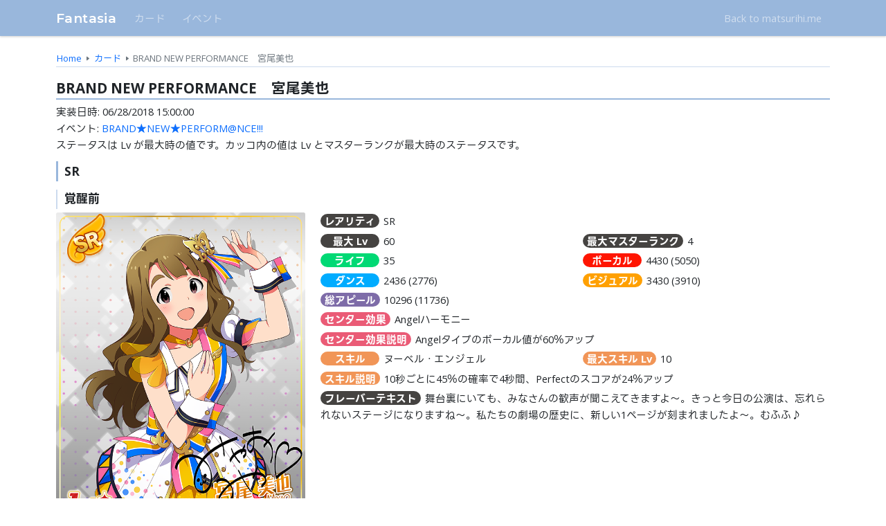

--- FILE ---
content_type: text/html
request_url: https://mltd.matsurihi.me/cards/350
body_size: 6089
content:
<!DOCTYPE html><html><head><meta charset="utf-8"><meta content="#5abfb7" name="theme-color"><meta content="width=device-width,initial-scale=1,shrink-to-fit=no" name="viewport"><title>BRAND NEW PERFORMANCE　宮尾美也 | Fantasia | matsurihi.me</title><script>if(typeof fantasia==='undefined'||!fantasia){fantasia={}}fantasia["lang"]="ja"</script><script defer src="https://cdn.matsurihi.me/legacy/bootstrap/js/bootstrap.min.js"></script><script defer src="/./js/intl-6b6507e1972bb2cc8e10.js"></script><script defer src="/./js/card_detail-179f10aa47a1176b44a0.js"></script><script async src="https://www.googletagmanager.com/gtag/js?id=G-JGF0S2XKPE"></script><script>window.dataLayer=window.dataLayer||[];function gtag(){dataLayer.push(arguments);}gtag('js',new Date());gtag('config','G-JGF0S2XKPE');</script><link href="https://cdn.matsurihi.me/legacy/bootstrap/css/bootstrap.min.css" rel="stylesheet"><link href="https://cdn.matsurihi.me/line-seed-jp-1.0.2/LINESeedJP_swap.css" rel="stylesheet"><link href="https://fonts.googleapis.com/css2?family=Open+Sans:wght@400;700&amp;family=M+PLUS+1p:wght@400;700&amp;family=Montserrat:wght@600&amp;family=Nanum+Gothic:wght@400;700&amp;family=Noto+Sans+TC:wght@400;700&amp;display=swap" rel="stylesheet"><link href="/./css/main-8d119481eeeb163e6b9c.css" rel="stylesheet"><link href="/./css/card_detail-966b752f372c78e38a86.css" rel="stylesheet"></head><body><header><nav class="navbar navbar-expand-lg navbar-dark" id="navbar"><div class="container"><a class="navbar-brand" href="/" id="navbar-brand">Fantasia</a><button aria-controls="navbar-content" aria-expanded="false" class="navbar-toggler" data-bs-target="#navbar-content" data-bs-toggle="collapse" type="button"><span class="navbar-toggler-icon"></span></button><div class="collapse navbar-collapse" id="navbar-content"><ul class="navbar-nav me-auto"><li class="nav-item"><a class="nav-link" href="/cards/">カード</a></li><li class="nav-item"><a class="nav-link" href="/events/">イベント</a></li></ul><ul class="navbar-nav"><li class="nav-item"><a class="nav-link" href="https://www.matsurihi.me/">Back to matsurihi.me</a></li></ul></div></div></nav></header><main class="container" id="main"><nav><ol class="breadcrumb"><li class="breadcrumb-item"><a href="/">Home</a></li><li class="breadcrumb-item"><a href="/cards/">カード</a></li><li aria-current="page" class="breadcrumb-item active">BRAND NEW PERFORMANCE　宮尾美也</li></ol></nav><h1>BRAND NEW PERFORMANCE　宮尾美也</h1><p>実装日時: <span class="intl-date-dyts" data-date="1530198000000">2018/06/29 00:00:00</span></p><p>イベント: <a href="/events/44">BRAND★NEW★PERFORM@NCE!!!</a></p><p>ステータスは Lv が最大時の値です。カッコ内の値は Lv とマスターランクが最大時のステータスです。</p><h2>SR</h2><h3>覚醒前</h3><div class="row"><div class="col-12 col-md-auto"><div class="card-img" style="background-image: url(&#39;https://storage.matsurihi.me/mltd/card/042miy0073_0_a.png&#39;)"><div class="card-img-b" style="background-image: url(&#39;https://storage.matsurihi.me/mltd/card/042miy0073_0_b.png&#39;)"></div></div></div><div class="col"><div class="row card-status"><div class="col-12"><p><span class="card-params-badge card-params-badge-general">レアリティ</span> SR</p></div><div class="col-12 col-sm-6 col-xxl-4"><p><span class="card-params-badge card-params-badge-general">最大 Lv</span> 60</p></div><div class="col-12 col-sm-6 col-xxl-4"><p><span class="card-params-badge card-params-badge-general">最大マスターランク</span> 4</p></div><div class="col-12 col-sm-6 col-xxl-4"><p><span class="card-params-badge card-params-badge-life">ライフ</span> 35</p></div><div class="col-12 col-sm-6 col-xxl-4"><p><span class="card-params-badge card-params-badge-vocal">ボーカル</span> 4430 (5050)</p></div><div class="col-12 col-sm-6 col-xxl-4"><p><span class="card-params-badge card-params-badge-dance">ダンス</span> 2436 (2776)</p></div><div class="col-12 col-sm-6 col-xxl-4"><p><span class="card-params-badge card-params-badge-visual">ビジュアル</span> 3430 (3910)</p></div><div class="col-12"><p><span class="card-params-badge card-params-badge-overall">総アピール</span> 10296 (11736)</p></div><div class="col-12"><p><span class="card-params-badge card-params-badge-centereffect">センター効果</span> Angelハーモニー</p></div><div class="col-12"><p><span class="card-params-badge card-params-badge-centereffect">センター効果説明</span> Angelタイプのボーカル値が60％アップ</p></div><div class="col-12 col-sm-6 col-md-12 col-lg-6 col-xxl-8"><p><span class="card-params-badge card-params-badge-skill">スキル</span> ヌーベル・エンジェル</p></div><div class="col-12 col-sm-6 col-md-12 col-lg-6 col-xxl-4"><p><span class="card-params-badge card-params-badge-skill">最大スキル Lv</span> 10</p></div><div class="col-12"><p><span class="card-params-badge card-params-badge-skill">スキル説明</span> 10秒ごとに45％の確率で4秒間、Perfectのスコアが24％アップ</p></div><div class="col-12"><p><span class="card-params-badge card-params-badge-general">フレーバーテキスト</span> 舞台裏にいても、みなさんの歓声が聞こえてきますよ～。きっと今日の公演は、忘れられないステージになりますね～。私たちの劇場の歴史に、新しい1ページが刻まれましたよ～。むふふ♪</p></div></div></div></div><h3>覚醒後</h3><div class="row"><div class="col-12 col-md-auto"><div class="card-img" style="background-image: url(&#39;https://storage.matsurihi.me/mltd/card/042miy0073_1_a.png&#39;)"><div class="card-img-b" style="background-image: url(&#39;https://storage.matsurihi.me/mltd/card/042miy0073_1_b.png&#39;)"></div></div></div><div class="col"><div class="row card-status"><div class="col-12"><p><span class="card-params-badge card-params-badge-general">レアリティ</span> SR+</p></div><div class="col-12 col-sm-6 col-xxl-4"><p><span class="card-params-badge card-params-badge-general">最大 Lv</span> 70</p></div><div class="col-12 col-sm-6 col-xxl-4"><p><span class="card-params-badge card-params-badge-general">最大マスターランク</span> 4</p></div><div class="col-12 col-sm-6 col-xxl-4"><p><span class="card-params-badge card-params-badge-life">ライフ</span> 35</p></div><div class="col-12 col-sm-6 col-xxl-4"><p><span class="card-params-badge card-params-badge-vocal">ボーカル</span> 5168 (5788)</p></div><div class="col-12 col-sm-6 col-xxl-4"><p><span class="card-params-badge card-params-badge-dance">ダンス</span> 2841 (3181)</p></div><div class="col-12 col-sm-6 col-xxl-4"><p><span class="card-params-badge card-params-badge-visual">ビジュアル</span> 4001 (4481)</p></div><div class="col-12"><p><span class="card-params-badge card-params-badge-overall">総アピール</span> 12010 (13450)</p></div><div class="col-12"><p><span class="card-params-badge card-params-badge-centereffect">センター効果</span> Angelハーモニー</p></div><div class="col-12"><p><span class="card-params-badge card-params-badge-centereffect">センター効果説明</span> Angelタイプのボーカル値が60％アップ</p></div><div class="col-12 col-sm-6 col-md-12 col-lg-6 col-xxl-8"><p><span class="card-params-badge card-params-badge-skill">スキル</span> ヌーベル・エンジェル</p></div><div class="col-12 col-sm-6 col-md-12 col-lg-6 col-xxl-4"><p><span class="card-params-badge card-params-badge-skill">最大スキル Lv</span> 10</p></div><div class="col-12"><p><span class="card-params-badge card-params-badge-skill">スキル説明</span> 10秒ごとに45％の確率で4秒間、Perfectのスコアが24％アップ</p></div><div class="col-12"><p><span class="card-params-badge card-params-badge-general">フレーバーテキスト</span> 舞台裏にいても、みなさんの歓声が聞こえてきますよ～。きっと今日の公演は、忘れられないステージになりますね～。私たちの劇場の歴史に、新しい1ページが刻まれましたよ～。むふふ♪</p></div></div></div></div><h2>SSR</h2><h3>覚醒前</h3><div class="row"><div class="col-12 col-md-auto"><div class="card-img" style="background-image: url(&#39;https://storage.matsurihi.me/mltd/card/042miy0074_0_a.png&#39;)"><div class="card-img-b" style="background-image: url(&#39;https://storage.matsurihi.me/mltd/card/042miy0074_0_b.png&#39;)"></div></div></div><div class="col"><div class="row card-status"><div class="col-12"><p><span class="card-params-badge card-params-badge-general">レアリティ</span> SSR</p></div><div class="col-12 col-sm-6 col-xxl-4"><p><span class="card-params-badge card-params-badge-general">最大 Lv</span> 80</p></div><div class="col-12 col-sm-6 col-xxl-4"><p><span class="card-params-badge card-params-badge-general">最大マスターランク</span> 4</p></div><div class="col-12 col-sm-6 col-xxl-4"><p><span class="card-params-badge card-params-badge-life">ライフ</span> 40</p></div><div class="col-12 col-sm-6 col-xxl-4"><p><span class="card-params-badge card-params-badge-vocal">ボーカル</span> 4984 (5656)</p></div><div class="col-12 col-sm-6 col-xxl-4"><p><span class="card-params-badge card-params-badge-dance">ダンス</span> 2680 (3040)</p></div><div class="col-12 col-sm-6 col-xxl-4"><p><span class="card-params-badge card-params-badge-visual">ビジュアル</span> 3900 (4428)</p></div><div class="col-12"><p><span class="card-params-badge card-params-badge-overall">総アピール</span> 11564 (13124)</p></div><div class="col-12"><p><span class="card-params-badge card-params-badge-centereffect">センター効果</span> Angelハーモニー</p></div><div class="col-12"><p><span class="card-params-badge card-params-badge-centereffect">センター効果説明</span> Angelタイプのボーカル値が60％アップ</p></div><div class="col-12 col-sm-6 col-md-12 col-lg-6 col-xxl-8"><p><span class="card-params-badge card-params-badge-skill">スキル</span> ヌーベル・エンジェル</p></div><div class="col-12 col-sm-6 col-md-12 col-lg-6 col-xxl-4"><p><span class="card-params-badge card-params-badge-skill">最大スキル Lv</span> 10</p></div><div class="col-12"><p><span class="card-params-badge card-params-badge-skill">スキル説明</span> 10秒ごとに45％の確率で4秒間、Perfectのスコアが24％アップ</p></div><div class="col-12"><p><span class="card-params-badge card-params-badge-general">フレーバーテキスト</span> 舞台裏にいても、みなさんの歓声が聞こえてきますよ～。きっと今日の公演は、忘れられないステージになりますね～。私たちの劇場の歴史に、新しい1ページが刻まれましたよ～。むふふ♪</p></div></div></div></div><h3>覚醒後</h3><div class="row"><div class="col-12 col-md-auto"><div class="card-img" style="background-image: url(&#39;https://storage.matsurihi.me/mltd/card/042miy0074_1_a.png&#39;)"><div class="card-img-b" style="background-image: url(&#39;https://storage.matsurihi.me/mltd/card/042miy0074_1_b.png&#39;)"></div></div></div><div class="col"><div class="row card-status"><div class="col-12"><p><span class="card-params-badge card-params-badge-general">レアリティ</span> SSR+</p></div><div class="col-12 col-sm-6 col-xxl-4"><p><span class="card-params-badge card-params-badge-general">最大 Lv</span> 90</p></div><div class="col-12 col-sm-6 col-xxl-4"><p><span class="card-params-badge card-params-badge-general">最大マスターランク</span> 4</p></div><div class="col-12 col-sm-6 col-xxl-4"><p><span class="card-params-badge card-params-badge-life">ライフ</span> 40</p></div><div class="col-12 col-sm-6 col-xxl-4"><p><span class="card-params-badge card-params-badge-vocal">ボーカル</span> 5607 (6279)</p></div><div class="col-12 col-sm-6 col-xxl-4"><p><span class="card-params-badge card-params-badge-dance">ダンス</span> 3016 (3376)</p></div><div class="col-12 col-sm-6 col-xxl-4"><p><span class="card-params-badge card-params-badge-visual">ビジュアル</span> 4388 (4916)</p></div><div class="col-12"><p><span class="card-params-badge card-params-badge-overall">総アピール</span> 13011 (14571)</p></div><div class="col-12"><p><span class="card-params-badge card-params-badge-centereffect">センター効果</span> Angelハーモニー</p></div><div class="col-12"><p><span class="card-params-badge card-params-badge-centereffect">センター効果説明</span> Angelタイプのボーカル値が60％アップ</p></div><div class="col-12 col-sm-6 col-md-12 col-lg-6 col-xxl-8"><p><span class="card-params-badge card-params-badge-skill">スキル</span> ヌーベル・エンジェル</p></div><div class="col-12 col-sm-6 col-md-12 col-lg-6 col-xxl-4"><p><span class="card-params-badge card-params-badge-skill">最大スキル Lv</span> 10</p></div><div class="col-12"><p><span class="card-params-badge card-params-badge-skill">スキル説明</span> 10秒ごとに45％の確率で4秒間、Perfectのスコアが24％アップ</p></div><div class="col-12"><p><span class="card-params-badge card-params-badge-general">フレーバーテキスト</span> 舞台裏にいても、みなさんの歓声が聞こえてきますよ～。きっと今日の公演は、忘れられないステージになりますね～。私たちの劇場の歴史に、新しい1ページが刻まれましたよ～。むふふ♪</p></div></div></div></div><h2>衣装</h2><div class="row"><div class="col-12 col-lg-6"><h3>[ヌーベル・トリコロール]宮尾美也</h3><div class="row"><div class="col-auto pe-1"><div class="card-costume" style="background-image:url(&#39;https://storage.matsurihi.me/mltd/costume_icon_ll/costume_07.png&#39;)"></div></div><div class="col"><p>純粋に広がる夢をイメージした白に、特別な3つの色をあしらいました。3つの新しい輝きが、支え合うように互いを照らします。</p></div></div></div><div class="col-12 col-lg-6"><h3>[ヌーベル・トリコロール+]宮尾美也</h3><div class="row"><div class="col-auto pe-1"><div class="card-costume" style="background-image:url(&#39;https://storage.matsurihi.me/mltd/costume_icon_ll/costume_07_v.png&#39;)"></div></div><div class="col"><p>「ヌーベル・トリコロール」のアナザー衣装です。</p></div></div></div></div><h2>同時に実装されたカード</h2><button aria-controls="similar-date" aria-expanded="false" class="btn btn-outline-primary btn-block my-2" data-bs-target="#similar-date" data-bs-toggle="collapse" type="button">同時実装カードの表示／非表示</button><div class="row mt-1 collapse" id="similar-date"><div class="col-12 col-md-6 col-xl-4"><a class="card-select" href="/cards/309"><div class="card-wrapper"><div class="card-icon" style="background-image:url(&#39;https://storage.matsurihi.me/mltd/icon_l/001har0073_1.png&#39;)"><div class="card-icon-overlay r3"></div><div class="card-icon-overlay i1"></div><div class="card-icon-overlay ex5"></div><end></end></div><div class="card-name-wrapper"><p>BRAND NEW PERFORMANCE　天海春香</p></div></div></a></div><div class="col-12 col-md-6 col-xl-4"><a class="card-select" href="/cards/310"><div class="card-wrapper"><div class="card-icon" style="background-image:url(&#39;https://storage.matsurihi.me/mltd/icon_l/002chi0063_1.png&#39;)"><div class="card-icon-overlay r3"></div><div class="card-icon-overlay i2"></div><div class="card-icon-overlay ex5"></div><end></end></div><div class="card-name-wrapper"><p>BRAND NEW PERFORMANCE　如月千早</p></div></div></a></div><div class="col-12 col-md-6 col-xl-4"><a class="card-select" href="/cards/311"><div class="card-wrapper"><div class="card-icon" style="background-image:url(&#39;https://storage.matsurihi.me/mltd/icon_l/003mik0063_1.png&#39;)"><div class="card-icon-overlay r3"></div><div class="card-icon-overlay i3"></div><div class="card-icon-overlay ex5"></div><end></end></div><div class="card-name-wrapper"><p>BRAND NEW PERFORMANCE　星井美希</p></div></div></a></div><div class="col-12 col-md-6 col-xl-4"><a class="card-select" href="/cards/312"><div class="card-wrapper"><div class="card-icon" style="background-image:url(&#39;https://storage.matsurihi.me/mltd/icon_l/004yuk0073_1.png&#39;)"><div class="card-icon-overlay r3"></div><div class="card-icon-overlay i1"></div><div class="card-icon-overlay ex5"></div><end></end></div><div class="card-name-wrapper"><p>BRAND NEW PERFORMANCE　萩原雪歩</p></div></div></a></div><div class="col-12 col-md-6 col-xl-4"><a class="card-select" href="/cards/313"><div class="card-wrapper"><div class="card-icon" style="background-image:url(&#39;https://storage.matsurihi.me/mltd/icon_l/005yay0063_1.png&#39;)"><div class="card-icon-overlay r3"></div><div class="card-icon-overlay i3"></div><div class="card-icon-overlay ex5"></div><end></end></div><div class="card-name-wrapper"><p>BRAND NEW PERFORMANCE　高槻やよい</p></div></div></a></div><div class="col-12 col-md-6 col-xl-4"><a class="card-select" href="/cards/314"><div class="card-wrapper"><div class="card-icon" style="background-image:url(&#39;https://storage.matsurihi.me/mltd/icon_l/006mak0063_1.png&#39;)"><div class="card-icon-overlay r3"></div><div class="card-icon-overlay i1"></div><div class="card-icon-overlay ex5"></div><end></end></div><div class="card-name-wrapper"><p>BRAND NEW PERFORMANCE　菊地真</p></div></div></a></div><div class="col-12 col-md-6 col-xl-4"><a class="card-select" href="/cards/315"><div class="card-wrapper"><div class="card-icon" style="background-image:url(&#39;https://storage.matsurihi.me/mltd/icon_l/007ior0073_1.png&#39;)"><div class="card-icon-overlay r3"></div><div class="card-icon-overlay i2"></div><div class="card-icon-overlay ex5"></div><end></end></div><div class="card-name-wrapper"><p>BRAND NEW PERFORMANCE　水瀬伊織</p></div></div></a></div><div class="col-12 col-md-6 col-xl-4"><a class="card-select" href="/cards/316"><div class="card-wrapper"><div class="card-icon" style="background-image:url(&#39;https://storage.matsurihi.me/mltd/icon_l/008tak0083_1.png&#39;)"><div class="card-icon-overlay r3"></div><div class="card-icon-overlay i2"></div><div class="card-icon-overlay ex5"></div><end></end></div><div class="card-name-wrapper"><p>BRAND NEW PERFORMANCE　四条貴音</p></div></div></a></div><div class="col-12 col-md-6 col-xl-4"><a class="card-select" href="/cards/317"><div class="card-wrapper"><div class="card-icon" style="background-image:url(&#39;https://storage.matsurihi.me/mltd/icon_l/009rit0073_1.png&#39;)"><div class="card-icon-overlay r3"></div><div class="card-icon-overlay i2"></div><div class="card-icon-overlay ex5"></div><end></end></div><div class="card-name-wrapper"><p>BRAND NEW PERFORMANCE　秋月律子</p></div></div></a></div><div class="col-12 col-md-6 col-xl-4"><a class="card-select" href="/cards/318"><div class="card-wrapper"><div class="card-icon" style="background-image:url(&#39;https://storage.matsurihi.me/mltd/icon_l/010azu0083_1.png&#39;)"><div class="card-icon-overlay r3"></div><div class="card-icon-overlay i3"></div><div class="card-icon-overlay ex5"></div><end></end></div><div class="card-name-wrapper"><p>BRAND NEW PERFORMANCE　三浦あずさ</p></div></div></a></div><div class="col-12 col-md-6 col-xl-4"><a class="card-select" href="/cards/319"><div class="card-wrapper"><div class="card-icon" style="background-image:url(&#39;https://storage.matsurihi.me/mltd/icon_l/011ami0083_1.png&#39;)"><div class="card-icon-overlay r3"></div><div class="card-icon-overlay i3"></div><div class="card-icon-overlay ex5"></div><end></end></div><div class="card-name-wrapper"><p>BRAND NEW PERFORMANCE　双海亜美</p></div></div></a></div><div class="col-12 col-md-6 col-xl-4"><a class="card-select" href="/cards/320"><div class="card-wrapper"><div class="card-icon" style="background-image:url(&#39;https://storage.matsurihi.me/mltd/icon_l/012mam0073_1.png&#39;)"><div class="card-icon-overlay r3"></div><div class="card-icon-overlay i3"></div><div class="card-icon-overlay ex5"></div><end></end></div><div class="card-name-wrapper"><p>BRAND NEW PERFORMANCE　双海真美</p></div></div></a></div><div class="col-12 col-md-6 col-xl-4"><a class="card-select" href="/cards/321"><div class="card-wrapper"><div class="card-icon" style="background-image:url(&#39;https://storage.matsurihi.me/mltd/icon_l/013hib0073_1.png&#39;)"><div class="card-icon-overlay r3"></div><div class="card-icon-overlay i1"></div><div class="card-icon-overlay ex5"></div><end></end></div><div class="card-name-wrapper"><p>BRAND NEW PERFORMANCE　我那覇響</p></div></div></a></div><div class="col-12 col-md-6 col-xl-4"><a class="card-select" href="/cards/322"><div class="card-wrapper"><div class="card-icon" style="background-image:url(&#39;https://storage.matsurihi.me/mltd/icon_l/014mir0073_1.png&#39;)"><div class="card-icon-overlay r3"></div><div class="card-icon-overlay i1"></div><div class="card-icon-overlay ex5"></div><end></end></div><div class="card-name-wrapper"><p>BRAND NEW PERFORMANCE　春日未来</p></div></div></a></div><div class="col-12 col-md-6 col-xl-4"><a class="card-select" href="/cards/323"><div class="card-wrapper"><div class="card-icon" style="background-image:url(&#39;https://storage.matsurihi.me/mltd/icon_l/015siz0073_1.png&#39;)"><div class="card-icon-overlay r3"></div><div class="card-icon-overlay i2"></div><div class="card-icon-overlay ex5"></div><end></end></div><div class="card-name-wrapper"><p>BRAND NEW PERFORMANCE　最上静香</p></div></div></a></div><div class="col-12 col-md-6 col-xl-4"><a class="card-select" href="/cards/324"><div class="card-wrapper"><div class="card-icon" style="background-image:url(&#39;https://storage.matsurihi.me/mltd/icon_l/016tsu0073_1.png&#39;)"><div class="card-icon-overlay r3"></div><div class="card-icon-overlay i3"></div><div class="card-icon-overlay ex5"></div><end></end></div><div class="card-name-wrapper"><p>BRAND NEW PERFORMANCE　伊吹翼</p></div></div></a></div><div class="col-12 col-md-6 col-xl-4"><a class="card-select" href="/cards/325"><div class="card-wrapper"><div class="card-icon" style="background-image:url(&#39;https://storage.matsurihi.me/mltd/icon_l/017kth0063_1.png&#39;)"><div class="card-icon-overlay r3"></div><div class="card-icon-overlay i1"></div><div class="card-icon-overlay ex5"></div><end></end></div><div class="card-name-wrapper"><p>BRAND NEW PERFORMANCE　田中琴葉</p></div></div></a></div><div class="col-12 col-md-6 col-xl-4"><a class="card-select" href="/cards/326"><div class="card-wrapper"><div class="card-icon" style="background-image:url(&#39;https://storage.matsurihi.me/mltd/icon_l/018ele0073_1.png&#39;)"><div class="card-icon-overlay r3"></div><div class="card-icon-overlay i3"></div><div class="card-icon-overlay ex5"></div><end></end></div><div class="card-name-wrapper"><p>BRAND NEW PERFORMANCE　島原エレナ</p></div></div></a></div><div class="col-12 col-md-6 col-xl-4"><a class="card-select" href="/cards/327"><div class="card-wrapper"><div class="card-icon" style="background-image:url(&#39;https://storage.matsurihi.me/mltd/icon_l/019min0083_1.png&#39;)"><div class="card-icon-overlay r3"></div><div class="card-icon-overlay i1"></div><div class="card-icon-overlay ex5"></div><end></end></div><div class="card-name-wrapper"><p>BRAND NEW PERFORMANCE　佐竹美奈子</p></div></div></a></div><div class="col-12 col-md-6 col-xl-4"><a class="card-select" href="/cards/328"><div class="card-wrapper"><div class="card-icon" style="background-image:url(&#39;https://storage.matsurihi.me/mltd/icon_l/020meg0073_1.png&#39;)"><div class="card-icon-overlay r3"></div><div class="card-icon-overlay i2"></div><div class="card-icon-overlay ex5"></div><end></end></div><div class="card-name-wrapper"><p>BRAND NEW PERFORMANCE　所恵美</p></div></div></a></div><div class="col-12 col-md-6 col-xl-4"><a class="card-select" href="/cards/329"><div class="card-wrapper"><div class="card-icon" style="background-image:url(&#39;https://storage.matsurihi.me/mltd/icon_l/021mat0073_1.png&#39;)"><div class="card-icon-overlay r3"></div><div class="card-icon-overlay i1"></div><div class="card-icon-overlay ex5"></div><end></end></div><div class="card-name-wrapper"><p>BRAND NEW PERFORMANCE　徳川まつり</p></div></div></a></div><div class="col-12 col-md-6 col-xl-4"><a class="card-select" href="/cards/330"><div class="card-wrapper"><div class="card-icon" style="background-image:url(&#39;https://storage.matsurihi.me/mltd/icon_l/022ser0073_1.png&#39;)"><div class="card-icon-overlay r3"></div><div class="card-icon-overlay i3"></div><div class="card-icon-overlay ex5"></div><end></end></div><div class="card-name-wrapper"><p>BRAND NEW PERFORMANCE　箱崎星梨花</p></div></div></a></div><div class="col-12 col-md-6 col-xl-4"><a class="card-select" href="/cards/331"><div class="card-wrapper"><div class="card-icon" style="background-image:url(&#39;https://storage.matsurihi.me/mltd/icon_l/023aka0073_1.png&#39;)"><div class="card-icon-overlay r3"></div><div class="card-icon-overlay i3"></div><div class="card-icon-overlay ex5"></div><end></end></div><div class="card-name-wrapper"><p>BRAND NEW PERFORMANCE　野々原茜</p></div></div></a></div><div class="col-12 col-md-6 col-xl-4"><a class="card-select" href="/cards/332"><div class="card-wrapper"><div class="card-icon" style="background-image:url(&#39;https://storage.matsurihi.me/mltd/icon_l/024ann0063_1.png&#39;)"><div class="card-icon-overlay r3"></div><div class="card-icon-overlay i3"></div><div class="card-icon-overlay ex5"></div><end></end></div><div class="card-name-wrapper"><p>BRAND NEW PERFORMANCE　望月杏奈</p></div></div></a></div><div class="col-12 col-md-6 col-xl-4"><a class="card-select" href="/cards/333"><div class="card-wrapper"><div class="card-icon" style="background-image:url(&#39;https://storage.matsurihi.me/mltd/icon_l/025roc0073_1.png&#39;)"><div class="card-icon-overlay r3"></div><div class="card-icon-overlay i2"></div><div class="card-icon-overlay ex5"></div><end></end></div><div class="card-name-wrapper"><p>BRAND NEW PERFORMANCE　ロコ</p></div></div></a></div><div class="col-12 col-md-6 col-xl-4"><a class="card-select" href="/cards/334"><div class="card-wrapper"><div class="card-icon" style="background-image:url(&#39;https://storage.matsurihi.me/mltd/icon_l/026yur0073_1.png&#39;)"><div class="card-icon-overlay r3"></div><div class="card-icon-overlay i1"></div><div class="card-icon-overlay ex5"></div><end></end></div><div class="card-name-wrapper"><p>BRAND NEW PERFORMANCE　七尾百合子</p></div></div></a></div><div class="col-12 col-md-6 col-xl-4"><a class="card-select" href="/cards/335"><div class="card-wrapper"><div class="card-icon" style="background-image:url(&#39;https://storage.matsurihi.me/mltd/icon_l/027say0073_1.png&#39;)"><div class="card-icon-overlay r3"></div><div class="card-icon-overlay i1"></div><div class="card-icon-overlay ex5"></div><end></end></div><div class="card-name-wrapper"><p>BRAND NEW PERFORMANCE　高山紗代子</p></div></div></a></div><div class="col-12 col-md-6 col-xl-4"><a class="card-select" href="/cards/336"><div class="card-wrapper"><div class="card-icon" style="background-image:url(&#39;https://storage.matsurihi.me/mltd/icon_l/028ari0073_1.png&#39;)"><div class="card-icon-overlay r3"></div><div class="card-icon-overlay i1"></div><div class="card-icon-overlay ex5"></div><end></end></div><div class="card-name-wrapper"><p>BRAND NEW PERFORMANCE　松田亜利沙</p></div></div></a></div><div class="col-12 col-md-6 col-xl-4"><a class="card-select" href="/cards/337"><div class="card-wrapper"><div class="card-icon" style="background-image:url(&#39;https://storage.matsurihi.me/mltd/icon_l/029umi0073_1.png&#39;)"><div class="card-icon-overlay r3"></div><div class="card-icon-overlay i1"></div><div class="card-icon-overlay ex5"></div><end></end></div><div class="card-name-wrapper"><p>BRAND NEW PERFORMANCE　高坂海美</p></div></div></a></div><div class="col-12 col-md-6 col-xl-4"><a class="card-select" href="/cards/338"><div class="card-wrapper"><div class="card-icon" style="background-image:url(&#39;https://storage.matsurihi.me/mltd/icon_l/030iku0073_1.png&#39;)"><div class="card-icon-overlay r3"></div><div class="card-icon-overlay i1"></div><div class="card-icon-overlay ex5"></div><end></end></div><div class="card-name-wrapper"><p>BRAND NEW PERFORMANCE　中谷育</p></div></div></a></div><div class="col-12 col-md-6 col-xl-4"><a class="card-select" href="/cards/339"><div class="card-wrapper"><div class="card-icon" style="background-image:url(&#39;https://storage.matsurihi.me/mltd/icon_l/031tom0073_1.png&#39;)"><div class="card-icon-overlay r3"></div><div class="card-icon-overlay i2"></div><div class="card-icon-overlay ex5"></div><end></end></div><div class="card-name-wrapper"><p>BRAND NEW PERFORMANCE　天空橋朋花</p></div></div></a></div><div class="col-12 col-md-6 col-xl-4"><a class="card-select" href="/cards/340"><div class="card-wrapper"><div class="card-icon" style="background-image:url(&#39;https://storage.matsurihi.me/mltd/icon_l/032emi0083_1.png&#39;)"><div class="card-icon-overlay r3"></div><div class="card-icon-overlay i1"></div><div class="card-icon-overlay ex5"></div><end></end></div><div class="card-name-wrapper"><p>BRAND NEW PERFORMANCE　エミリー</p></div></div></a></div><div class="col-12 col-md-6 col-xl-4"><a class="card-select" href="/cards/341"><div class="card-wrapper"><div class="card-icon" style="background-image:url(&#39;https://storage.matsurihi.me/mltd/icon_l/033sih0083_1.png&#39;)"><div class="card-icon-overlay r3"></div><div class="card-icon-overlay i2"></div><div class="card-icon-overlay ex5"></div><end></end></div><div class="card-name-wrapper"><p>BRAND NEW PERFORMANCE　北沢志保</p></div></div></a></div><div class="col-12 col-md-6 col-xl-4"><a class="card-select" href="/cards/342"><div class="card-wrapper"><div class="card-icon" style="background-image:url(&#39;https://storage.matsurihi.me/mltd/icon_l/034ayu0063_1.png&#39;)"><div class="card-icon-overlay r3"></div><div class="card-icon-overlay i2"></div><div class="card-icon-overlay ex5"></div><end></end></div><div class="card-name-wrapper"><p>BRAND NEW PERFORMANCE　舞浜歩</p></div></div></a></div><div class="col-12 col-md-6 col-xl-4"><a class="card-select" href="/cards/343"><div class="card-wrapper"><div class="card-icon" style="background-image:url(&#39;https://storage.matsurihi.me/mltd/icon_l/035hin0063_1.png&#39;)"><div class="card-icon-overlay r3"></div><div class="card-icon-overlay i3"></div><div class="card-icon-overlay ex5"></div><end></end></div><div class="card-name-wrapper"><p>BRAND NEW PERFORMANCE　木下ひなた</p></div></div></a></div><div class="col-12 col-md-6 col-xl-4"><a class="card-select" href="/cards/344"><div class="card-wrapper"><div class="card-icon" style="background-image:url(&#39;https://storage.matsurihi.me/mltd/icon_l/036kan0073_1.png&#39;)"><div class="card-icon-overlay r3"></div><div class="card-icon-overlay i1"></div><div class="card-icon-overlay ex5"></div><end></end></div><div class="card-name-wrapper"><p>BRAND NEW PERFORMANCE　矢吹可奈</p></div></div></a></div><div class="col-12 col-md-6 col-xl-4"><a class="card-select" href="/cards/345"><div class="card-wrapper"><div class="card-icon" style="background-image:url(&#39;https://storage.matsurihi.me/mltd/icon_l/037nao0083_1.png&#39;)"><div class="card-icon-overlay r3"></div><div class="card-icon-overlay i1"></div><div class="card-icon-overlay ex5"></div><end></end></div><div class="card-name-wrapper"><p>BRAND NEW PERFORMANCE　横山奈緒</p></div></div></a></div><div class="col-12 col-md-6 col-xl-4"><a class="card-select" href="/cards/346"><div class="card-wrapper"><div class="card-icon" style="background-image:url(&#39;https://storage.matsurihi.me/mltd/icon_l/038chz0073_1.png&#39;)"><div class="card-icon-overlay r3"></div><div class="card-icon-overlay i2"></div><div class="card-icon-overlay ex5"></div><end></end></div><div class="card-name-wrapper"><p>BRAND NEW PERFORMANCE　二階堂千鶴</p></div></div></a></div><div class="col-12 col-md-6 col-xl-4"><a class="card-select" href="/cards/347"><div class="card-wrapper"><div class="card-icon" style="background-image:url(&#39;https://storage.matsurihi.me/mltd/icon_l/039kon0083_1.png&#39;)"><div class="card-icon-overlay r3"></div><div class="card-icon-overlay i3"></div><div class="card-icon-overlay ex5"></div><end></end></div><div class="card-name-wrapper"><p>BRAND NEW PERFORMANCE　馬場このみ</p></div></div></a></div><div class="col-12 col-md-6 col-xl-4"><a class="card-select" href="/cards/348"><div class="card-wrapper"><div class="card-icon" style="background-image:url(&#39;https://storage.matsurihi.me/mltd/icon_l/040tam0063_1.png&#39;)"><div class="card-icon-overlay r3"></div><div class="card-icon-overlay i3"></div><div class="card-icon-overlay ex5"></div><end></end></div><div class="card-name-wrapper"><p>BRAND NEW PERFORMANCE　大神環</p></div></div></a></div><div class="col-12 col-md-6 col-xl-4"><a class="card-select" href="/cards/349"><div class="card-wrapper"><div class="card-icon" style="background-image:url(&#39;https://storage.matsurihi.me/mltd/icon_l/041fuk0063_1.png&#39;)"><div class="card-icon-overlay r3"></div><div class="card-icon-overlay i3"></div><div class="card-icon-overlay ex5"></div><end></end></div><div class="card-name-wrapper"><p>BRAND NEW PERFORMANCE　豊川風花</p></div></div></a></div><div class="col-12 col-md-6 col-xl-4"><a class="card-select" href="/cards/351"><div class="card-wrapper"><div class="card-icon" style="background-image:url(&#39;https://storage.matsurihi.me/mltd/icon_l/043nor0073_1.png&#39;)"><div class="card-icon-overlay r3"></div><div class="card-icon-overlay i1"></div><div class="card-icon-overlay ex5"></div><end></end></div><div class="card-name-wrapper"><p>BRAND NEW PERFORMANCE　福田のり子</p></div></div></a></div><div class="col-12 col-md-6 col-xl-4"><a class="card-select" href="/cards/352"><div class="card-wrapper"><div class="card-icon" style="background-image:url(&#39;https://storage.matsurihi.me/mltd/icon_l/044miz0083_1.png&#39;)"><div class="card-icon-overlay r3"></div><div class="card-icon-overlay i2"></div><div class="card-icon-overlay ex5"></div><end></end></div><div class="card-name-wrapper"><p>BRAND NEW PERFORMANCE　真壁瑞希</p></div></div></a></div><div class="col-12 col-md-6 col-xl-4"><a class="card-select" href="/cards/353"><div class="card-wrapper"><div class="card-icon" style="background-image:url(&#39;https://storage.matsurihi.me/mltd/icon_l/045kar0063_1.png&#39;)"><div class="card-icon-overlay r3"></div><div class="card-icon-overlay i3"></div><div class="card-icon-overlay ex5"></div><end></end></div><div class="card-name-wrapper"><p>BRAND NEW PERFORMANCE　篠宮可憐</p></div></div></a></div><div class="col-12 col-md-6 col-xl-4"><a class="card-select" href="/cards/354"><div class="card-wrapper"><div class="card-icon" style="background-image:url(&#39;https://storage.matsurihi.me/mltd/icon_l/046rio0073_1.png&#39;)"><div class="card-icon-overlay r3"></div><div class="card-icon-overlay i2"></div><div class="card-icon-overlay ex5"></div><end></end></div><div class="card-name-wrapper"><p>BRAND NEW PERFORMANCE　百瀬莉緒</p></div></div></a></div><div class="col-12 col-md-6 col-xl-4"><a class="card-select" href="/cards/355"><div class="card-wrapper"><div class="card-icon" style="background-image:url(&#39;https://storage.matsurihi.me/mltd/icon_l/047sub0073_1.png&#39;)"><div class="card-icon-overlay r3"></div><div class="card-icon-overlay i2"></div><div class="card-icon-overlay ex5"></div><end></end></div><div class="card-name-wrapper"><p>BRAND NEW PERFORMANCE　永吉昴</p></div></div></a></div><div class="col-12 col-md-6 col-xl-4"><a class="card-select" href="/cards/356"><div class="card-wrapper"><div class="card-icon" style="background-image:url(&#39;https://storage.matsurihi.me/mltd/icon_l/048rei0063_1.png&#39;)"><div class="card-icon-overlay r3"></div><div class="card-icon-overlay i3"></div><div class="card-icon-overlay ex5"></div><end></end></div><div class="card-name-wrapper"><p>BRAND NEW PERFORMANCE　北上麗花</p></div></div></a></div><div class="col-12 col-md-6 col-xl-4"><a class="card-select" href="/cards/357"><div class="card-wrapper"><div class="card-icon" style="background-image:url(&#39;https://storage.matsurihi.me/mltd/icon_l/049mom0063_1.png&#39;)"><div class="card-icon-overlay r3"></div><div class="card-icon-overlay i2"></div><div class="card-icon-overlay ex5"></div><end></end></div><div class="card-name-wrapper"><p>BRAND NEW PERFORMANCE　周防桃子</p></div></div></a></div><div class="col-12 col-md-6 col-xl-4"><a class="card-select" href="/cards/358"><div class="card-wrapper"><div class="card-icon" style="background-image:url(&#39;https://storage.matsurihi.me/mltd/icon_l/050jul0073_1.png&#39;)"><div class="card-icon-overlay r3"></div><div class="card-icon-overlay i2"></div><div class="card-icon-overlay ex5"></div><end></end></div><div class="card-name-wrapper"><p>BRAND NEW PERFORMANCE　ジュリア</p></div></div></a></div><div class="col-12 col-md-6 col-xl-4"><a class="card-select" href="/cards/359"><div class="card-wrapper"><div class="card-icon" style="background-image:url(&#39;https://storage.matsurihi.me/mltd/icon_l/051tmg0073_1.png&#39;)"><div class="card-icon-overlay r3"></div><div class="card-icon-overlay i2"></div><div class="card-icon-overlay ex5"></div><end></end></div><div class="card-name-wrapper"><p>BRAND NEW PERFORMANCE　白石紬</p></div></div></a></div><div class="col-12 col-md-6 col-xl-4"><a class="card-select" href="/cards/360"><div class="card-wrapper"><div class="card-icon" style="background-image:url(&#39;https://storage.matsurihi.me/mltd/icon_l/052kao0073_1.png&#39;)"><div class="card-icon-overlay r3"></div><div class="card-icon-overlay i3"></div><div class="card-icon-overlay ex5"></div><end></end></div><div class="card-name-wrapper"><p>BRAND NEW PERFORMANCE　桜守歌織</p></div></div></a></div></div><h2>美也の他のカード</h2><div class="row mt-1"><div class="col-12 col-md-6 col-xl-4"><a class="card-select" href="/cards/41"><div class="card-wrapper"><div class="card-icon" style="background-image:url(&#39;https://storage.matsurihi.me/mltd/icon_l/042miy0011_1.png&#39;)"><div class="card-icon-overlay r1 r1i3"></div><div class="card-icon-overlay i3"></div><end></end></div><div class="card-name-wrapper"><p>宮尾美也</p></div></div></a></div><div class="col-12 col-md-6 col-xl-4"><a class="card-select" href="/cards/95"><div class="card-wrapper"><div class="card-icon" style="background-image:url(&#39;https://storage.matsurihi.me/mltd/icon_l/042miy0023_1.png&#39;)"><div class="card-icon-overlay r3"></div><div class="card-icon-overlay i3"></div><end></end></div><div class="card-name-wrapper"><p>マジカルクイーン　宮尾美也</p></div></div></a></div><div class="col-12 col-md-6 col-xl-4"><a class="card-select" href="/cards/126"><div class="card-wrapper"><div class="card-icon" style="background-image:url(&#39;https://storage.matsurihi.me/mltd/icon_l/042miy0034_1.png&#39;)"><div class="card-icon-overlay r4"></div><div class="card-icon-overlay i3"></div><end></end></div><div class="card-name-wrapper"><p>きらめきに身を委ねて　宮尾美也</p></div></div></a></div><div class="col-12 col-md-6 col-xl-4"><a class="card-select" href="/cards/156"><div class="card-wrapper"><div class="card-icon" style="background-image:url(&#39;https://storage.matsurihi.me/mltd/icon_l/042miy0042_1.png&#39;)"><div class="card-icon-overlay r2"></div><div class="card-icon-overlay i3"></div><end></end></div><div class="card-name-wrapper"><p>マイペースユニット　宮尾美也</p></div></div></a></div><div class="col-12 col-md-6 col-xl-4"><a class="card-select" href="/cards/184"><div class="card-wrapper"><div class="card-icon" style="background-image:url(&#39;https://storage.matsurihi.me/mltd/icon_l/042miy0053_1.png&#39;)"><div class="card-icon-overlay r3"></div><div class="card-icon-overlay i3"></div><end></end></div><div class="card-name-wrapper"><p>夢ごこちハンモック　宮尾美也</p></div></div></a></div><div class="col-12 col-md-6 col-xl-4"><a class="card-select" href="/cards/229"><div class="card-wrapper"><div class="card-icon" style="background-image:url(&#39;https://storage.matsurihi.me/mltd/icon_l/042miy0063_1.png&#39;)"><div class="card-icon-overlay r3"></div><div class="card-icon-overlay i3"></div><div class="card-icon-overlay ex1"></div><end></end></div><div class="card-name-wrapper"><p>Cleasky　宮尾美也</p></div></div></a></div><div class="col-12 col-md-6 col-xl-4"><a class="card-select" href="/cards/403"><div class="card-wrapper"><div class="card-icon" style="background-image:url(&#39;https://storage.matsurihi.me/mltd/icon_l/042miy0084_1.png&#39;)"><div class="card-icon-overlay r4"></div><div class="card-icon-overlay i3"></div><end></end></div><div class="card-name-wrapper"><p>三姉妹カフェ[ネコ]　宮尾美也</p></div></div></a></div><div class="col-12 col-md-6 col-xl-4"><a class="card-select" href="/cards/476"><div class="card-wrapper"><div class="card-icon" style="background-image:url(&#39;https://storage.matsurihi.me/mltd/icon_l/042miy0093_1.png&#39;)"><div class="card-icon-overlay r3"></div><div class="card-icon-overlay i3"></div><end></end></div><div class="card-name-wrapper"><p>制服シリーズ　宮尾美也</p></div></div></a></div><div class="col-12 col-md-6 col-xl-4"><a class="card-select" href="/cards/490"><div class="card-wrapper"><div class="card-icon" style="background-image:url(&#39;https://storage.matsurihi.me/mltd/icon_l/042miy0103_1.png&#39;)"><div class="card-icon-overlay r3"></div><div class="card-icon-overlay i3"></div><end></end></div><div class="card-name-wrapper"><p>みやみやカフェ　宮尾美也</p></div></div></a></div><div class="col-12 col-md-6 col-xl-4"><a class="card-select" href="/cards/509"><div class="card-wrapper"><div class="card-icon" style="background-image:url(&#39;https://storage.matsurihi.me/mltd/icon_l/042miy0114_1.png&#39;)"><div class="card-icon-overlay r4"></div><div class="card-icon-overlay i3"></div><end></end></div><div class="card-name-wrapper"><p>スター・ナビゲーター　宮尾美也</p></div></div></a></div><div class="col-12 col-md-6 col-xl-4"><a class="card-select" href="/cards/616"><div class="card-wrapper"><div class="card-icon" style="background-image:url(&#39;https://storage.matsurihi.me/mltd/icon_l/042miy0123_1.png&#39;)"><div class="card-icon-overlay r3"></div><div class="card-icon-overlay i3"></div><div class="card-icon-overlay ex7"></div><end></end></div><div class="card-name-wrapper"><p>UNI-ONAIR　宮尾美也</p></div></div></a></div><div class="col-12 col-md-6 col-xl-4"><a class="card-select" href="/cards/727"><div class="card-wrapper"><div class="card-icon" style="background-image:url(&#39;https://storage.matsurihi.me/mltd/icon_l/042miy0134_1.png&#39;)"><div class="card-icon-overlay r4"></div><div class="card-icon-overlay i3"></div><end></end></div><div class="card-name-wrapper"><p>聖夜を飾る雪だるま　宮尾美也</p></div></div></a></div><div class="col-12 col-md-6 col-xl-4"><a class="card-select" href="/cards/770"><div class="card-wrapper"><div class="card-icon" style="background-image:url(&#39;https://storage.matsurihi.me/mltd/icon_l/042miy0143_1.png&#39;)"><div class="card-icon-overlay r3"></div><div class="card-icon-overlay i3"></div><div class="card-icon-overlay ex1"></div><end></end></div><div class="card-name-wrapper"><p>タウラス　宮尾美也</p></div></div></a></div><div class="col-12 col-md-6 col-xl-4"><a class="card-select" href="/cards/803"><div class="card-wrapper"><div class="card-icon" style="background-image:url(&#39;https://storage.matsurihi.me/mltd/icon_l/042miy0152_1.png&#39;)"><div class="card-icon-overlay r2"></div><div class="card-icon-overlay i3"></div><end></end></div><div class="card-name-wrapper"><p>わくわくを乗せて　宮尾美也</p></div></div></a></div><div class="col-12 col-md-6 col-xl-4"><a class="card-select" href="/cards/838"><div class="card-wrapper"><div class="card-icon" style="background-image:url(&#39;https://storage.matsurihi.me/mltd/icon_l/042miy0163_1.png&#39;)"><div class="card-icon-overlay r3"></div><div class="card-icon-overlay i3"></div><end></end></div><div class="card-name-wrapper"><p>みんなで､かんぱ～い！　宮尾美也</p></div></div></a></div><div class="col-12 col-md-6 col-xl-4"><a class="card-select" href="/cards/870"><div class="card-wrapper"><div class="card-icon" style="background-image:url(&#39;https://storage.matsurihi.me/mltd/icon_l/042miy0174_1.png&#39;)"><div class="card-icon-overlay r4"></div><div class="card-icon-overlay i3"></div><div class="card-icon-overlay ex4"></div><end></end></div><div class="card-name-wrapper"><p>乾杯♪私たちの青春　宮尾美也</p></div></div></a></div><div class="col-12 col-md-6 col-xl-4"><a class="card-select" href="/cards/912"><div class="card-wrapper"><div class="card-icon" style="background-image:url(&#39;https://storage.matsurihi.me/mltd/icon_l/042miy0183_1.png&#39;)"><div class="card-icon-overlay r3"></div><div class="card-icon-overlay i3"></div><div class="card-icon-overlay ex10"></div><end></end></div><div class="card-name-wrapper"><p>CHALLENGE FOR GLOW-RY DAYS　宮尾美也</p></div></div></a></div><div class="col-12 col-md-6 col-xl-4"><a class="card-select" href="/cards/999"><div class="card-wrapper"><div class="card-icon" style="background-image:url(&#39;https://storage.matsurihi.me/mltd/icon_l/042miy0193_1.png&#39;)"><div class="card-icon-overlay r3"></div><div class="card-icon-overlay i3"></div><end></end></div><div class="card-name-wrapper"><p>涙輝く表彰台　宮尾美也</p></div></div></a></div><div class="col-12 col-md-6 col-xl-4"><a class="card-select" href="/cards/1046"><div class="card-wrapper"><div class="card-icon" style="background-image:url(&#39;https://storage.matsurihi.me/mltd/icon_l/042miy0204_1.png&#39;)"><div class="card-icon-overlay r4"></div><div class="card-icon-overlay i3"></div><end></end></div><div class="card-name-wrapper"><p>舞い、捧げて…　宮尾美也</p></div></div></a></div><div class="col-12 col-md-6 col-xl-4"><a class="card-select" href="/cards/1101"><div class="card-wrapper"><div class="card-icon" style="background-image:url(&#39;https://storage.matsurihi.me/mltd/icon_l/042miy0213_1.png&#39;)"><div class="card-icon-overlay r3"></div><div class="card-icon-overlay i3"></div><end></end></div><div class="card-name-wrapper"><p>MILLION LIVE CLOSET!　宮尾美也</p></div></div></a></div><div class="col-12 col-md-6 col-xl-4"><a class="card-select" href="/cards/1134"><div class="card-wrapper"><div class="card-icon" style="background-image:url(&#39;https://storage.matsurihi.me/mltd/icon_l/042miy0224_1.png&#39;)"><div class="card-icon-overlay r4"></div><div class="card-icon-overlay i3"></div><end></end></div><div class="card-name-wrapper"><p>初恋バタフライ　宮尾美也</p></div></div></a></div><div class="col-12 col-md-6 col-xl-4"><a class="card-select" href="/cards/1167"><div class="card-wrapper"><div class="card-icon" style="background-image:url(&#39;https://storage.matsurihi.me/mltd/icon_l/042miy0233_1.png&#39;)"><div class="card-icon-overlay r3"></div><div class="card-icon-overlay i3"></div><end></end></div><div class="card-name-wrapper"><p>ちゃぷちゃぷダンス　宮尾美也</p></div></div></a></div><div class="col-12 col-md-6 col-xl-4"><a class="card-select" href="/cards/1219"><div class="card-wrapper"><div class="card-icon" style="background-image:url(&#39;https://storage.matsurihi.me/mltd/icon_l/042miy0243_1.png&#39;)"><div class="card-icon-overlay r3"></div><div class="card-icon-overlay i3"></div><div class="card-icon-overlay ex13"></div><end></end></div><div class="card-name-wrapper"><p>Reach 4 the Dream!　宮尾美也</p></div></div></a></div><div class="col-12 col-md-6 col-xl-4"><a class="card-select" href="/cards/1264"><div class="card-wrapper"><div class="card-icon" style="background-image:url(&#39;https://storage.matsurihi.me/mltd/icon_l/042miy0253_1.png&#39;)"><div class="card-icon-overlay r3"></div><div class="card-icon-overlay i3"></div><end></end></div><div class="card-name-wrapper"><p>MILLION LIVE CONFERENCE!　宮尾美也</p></div></div></a></div><div class="col-12 col-md-6 col-xl-4"><a class="card-select" href="/cards/1281"><div class="card-wrapper"><div class="card-icon" style="background-image:url(&#39;https://storage.matsurihi.me/mltd/icon_l/042miy0263_1.png&#39;)"><div class="card-icon-overlay r3"></div><div class="card-icon-overlay i3"></div><div class="card-icon-overlay ex1"></div><end></end></div><div class="card-name-wrapper"><p>今宵はシークレットに　宮尾美也</p></div></div></a></div><div class="col-12 col-md-6 col-xl-4"><a class="card-select" href="/cards/1356"><div class="card-wrapper"><div class="card-icon" style="background-image:url(&#39;https://storage.matsurihi.me/mltd/icon_l/042miy0273_1.png&#39;)"><div class="card-icon-overlay r3"></div><div class="card-icon-overlay i3"></div><end></end></div><div class="card-name-wrapper"><p>夏服シリーズ　宮尾美也</p></div></div></a></div><div class="col-12 col-md-6 col-xl-4"><a class="card-select" href="/cards/1453"><div class="card-wrapper"><div class="card-icon" style="background-image:url(&#39;https://storage.matsurihi.me/mltd/icon_l/042miy0283_1.png&#39;)"><div class="card-icon-overlay r3"></div><div class="card-icon-overlay i3"></div><div class="card-icon-overlay ex1"></div><end></end></div><div class="card-name-wrapper"><p>空に架ける想い出　宮尾美也</p></div></div></a></div><div class="col-12 col-md-6 col-xl-4"><a class="card-select" href="/cards/1473"><div class="card-wrapper"><div class="card-icon" style="background-image:url(&#39;https://storage.matsurihi.me/mltd/icon_l/042miy0294_1.png&#39;)"><div class="card-icon-overlay r4"></div><div class="card-icon-overlay i3"></div><div class="card-icon-overlay ex14"></div><end></end></div><div class="card-name-wrapper"><p>ほんわかお天気ガール　宮尾美也</p></div></div></a></div><div class="col-12 col-md-6 col-xl-4"><a class="card-select" href="/cards/1499"><div class="card-wrapper"><div class="card-icon" style="background-image:url(&#39;https://storage.matsurihi.me/mltd/icon_l/042miy0303_1.png&#39;)"><div class="card-icon-overlay r3"></div><div class="card-icon-overlay i3"></div><end></end></div><div class="card-name-wrapper"><p>いつかの未来を夢見て　宮尾美也</p></div></div></a></div><div class="col-12 col-md-6 col-xl-4"><a class="card-select" href="/cards/1560"><div class="card-wrapper"><div class="card-icon" style="background-image:url(&#39;https://storage.matsurihi.me/mltd/icon_l/042miy0313_1.png&#39;)"><div class="card-icon-overlay r3"></div><div class="card-icon-overlay i3"></div><div class="card-icon-overlay ex16"></div><end></end></div><div class="card-name-wrapper"><p>私たちのRainbow　宮尾美也</p></div></div></a></div><div class="col-12 col-md-6 col-xl-4"><a class="card-select" href="/cards/1577"><div class="card-wrapper"><div class="card-icon" style="background-image:url(&#39;https://storage.matsurihi.me/mltd/icon_l/042miy0323_1.png&#39;)"><div class="card-icon-overlay r3"></div><div class="card-icon-overlay i3"></div><end></end></div><div class="card-name-wrapper"><p>耳としっぽシリーズ　宮尾美也</p></div></div></a></div><div class="col-12 col-md-6 col-xl-4"><a class="card-select" href="/cards/1629"><div class="card-wrapper"><div class="card-icon" style="background-image:url(&#39;https://storage.matsurihi.me/mltd/icon_l/042miy0334_1.png&#39;)"><div class="card-icon-overlay r4"></div><div class="card-icon-overlay i3"></div><end></end></div><div class="card-name-wrapper"><p>ハッピ～ エフェクト！　宮尾美也</p></div></div></a></div><div class="col-12 col-md-6 col-xl-4"><a class="card-select" href="/cards/1705"><div class="card-wrapper"><div class="card-icon" style="background-image:url(&#39;https://storage.matsurihi.me/mltd/icon_l/042miy0343_1.png&#39;)"><div class="card-icon-overlay r3"></div><div class="card-icon-overlay i3"></div><end></end></div><div class="card-name-wrapper"><p>MILLION LIVE CLOSET! Reburn　宮尾美也</p></div></div></a></div><div class="col-12 col-md-6 col-xl-4"><a class="card-select" href="/cards/1802"><div class="card-wrapper"><div class="card-icon" style="background-image:url(&#39;https://storage.matsurihi.me/mltd/icon_l/042miy0353_1.png&#39;)"><div class="card-icon-overlay r3"></div><div class="card-icon-overlay i3"></div><div class="card-icon-overlay ex18"></div><end></end></div><div class="card-name-wrapper"><p>Beyond A Crossing!　宮尾美也</p></div></div></a></div><div class="col-12 col-md-6 col-xl-4"><a class="card-select" href="/cards/1868"><div class="card-wrapper"><div class="card-icon" style="background-image:url(&#39;https://storage.matsurihi.me/mltd/icon_l/042miy0362_1.png&#39;)"><div class="card-icon-overlay r2"></div><div class="card-icon-overlay i3"></div><end></end></div><div class="card-name-wrapper"><p>型破りなオーダー　宮尾美也</p></div></div></a></div><div class="col-12 col-md-6 col-xl-4"><a class="card-select" href="/cards/1910"><div class="card-wrapper"><div class="card-icon" style="background-image:url(&#39;https://storage.matsurihi.me/mltd/icon_l/042miy0373_1.png&#39;)"><div class="card-icon-overlay r3"></div><div class="card-icon-overlay i3"></div><end></end></div><div class="card-name-wrapper"><p>時代の風雲児！　宮尾美也</p></div></div></a></div><div class="col-12 col-md-6 col-xl-4"><a class="card-select" href="/cards/1966"><div class="card-wrapper"><div class="card-icon" style="background-image:url(&#39;https://storage.matsurihi.me/mltd/icon_l/042miy0383_1.png&#39;)"><div class="card-icon-overlay r3"></div><div class="card-icon-overlay i3"></div><div class="card-icon-overlay ex19"></div><end></end></div><div class="card-name-wrapper"><p>Raise a Good Sign　宮尾美也</p></div></div></a></div><div class="col-12 col-md-6 col-xl-4"><a class="card-select" href="/cards/2019"><div class="card-wrapper"><div class="card-icon" style="background-image:url(&#39;https://storage.matsurihi.me/mltd/icon_l/042miy0394_1.png&#39;)"><div class="card-icon-overlay r4"></div><div class="card-icon-overlay i3"></div><end></end></div><div class="card-name-wrapper"><p>2人だけの世界へ　ver.MM　宮尾美也</p></div></div></a></div><div class="col-12 col-md-6 col-xl-4"><a class="card-select" href="/cards/2061"><div class="card-wrapper"><div class="card-icon" style="background-image:url(&#39;https://storage.matsurihi.me/mltd/icon_l/042miy0403_1.png&#39;)"><div class="card-icon-overlay r3"></div><div class="card-icon-overlay i3"></div><div class="card-icon-overlay ex1"></div><end></end></div><div class="card-name-wrapper"><p>私たちはMILLIONSTARS!　宮尾美也</p></div></div></a></div><div class="col-12 col-md-6 col-xl-4"><a class="card-select" href="/cards/2111"><div class="card-wrapper"><div class="card-icon" style="background-image:url(&#39;https://storage.matsurihi.me/mltd/icon_l/042miy0413_1.png&#39;)"><div class="card-icon-overlay r3"></div><div class="card-icon-overlay i3"></div><end></end></div><div class="card-name-wrapper"><p>イースターエッグの仲間たち　宮尾美也</p></div></div></a></div><div class="col-12 col-md-6 col-xl-4"><a class="card-select" href="/cards/2147"><div class="card-wrapper"><div class="card-icon" style="background-image:url(&#39;https://storage.matsurihi.me/mltd/icon_l/042miy0423_1.png&#39;)"><div class="card-icon-overlay r3"></div><div class="card-icon-overlay i3"></div><end></end></div><div class="card-name-wrapper"><p>おいしいおうち　宮尾美也</p></div></div></a></div><div class="col-12 col-md-6 col-xl-4"><a class="card-select" href="/cards/2270"><div class="card-wrapper"><div class="card-icon" style="background-image:url(&#39;https://storage.matsurihi.me/mltd/icon_l/042miy0434_1.png&#39;)"><div class="card-icon-overlay r4"></div><div class="card-icon-overlay i3"></div><div class="card-icon-overlay ex14"></div><end></end></div><div class="card-name-wrapper"><p>一手一手、大切に　宮尾美也</p></div></div></a></div><div class="col-12 col-md-6 col-xl-4"><a class="card-select" href="/cards/2302"><div class="card-wrapper"><div class="card-icon" style="background-image:url(&#39;https://storage.matsurihi.me/mltd/icon_l/042miy0452_1.png&#39;)"><div class="card-icon-overlay r2"></div><div class="card-icon-overlay i3"></div><div class="card-icon-overlay ex17"></div><end></end></div><div class="card-name-wrapper"><p>ミリアニセレクション　宮尾美也</p></div></div></a></div><div class="col-12 col-md-6 col-xl-4"><a class="card-select" href="/cards/2358"><div class="card-wrapper"><div class="card-icon" style="background-image:url(&#39;https://storage.matsurihi.me/mltd/icon_l/042miy0443_1.png&#39;)"><div class="card-icon-overlay r3"></div><div class="card-icon-overlay i3"></div><end></end></div><div class="card-name-wrapper"><p>モンスターっ娘シリーズ　宮尾美也</p></div></div></a></div><div class="col-12 col-md-6 col-xl-4"><a class="card-select" href="/cards/2380"><div class="card-wrapper"><div class="card-icon" style="background-image:url(&#39;https://storage.matsurihi.me/mltd/icon_l/042miy0492_1.png&#39;)"><div class="card-icon-overlay r2"></div><div class="card-icon-overlay i3"></div><div class="card-icon-overlay ex17"></div><end></end></div><div class="card-name-wrapper"><p>-World Wide Meal- MILLION FEST　宮尾美也</p></div></div></a></div><div class="col-12 col-md-6 col-xl-4"><a class="card-select" href="/cards/2424"><div class="card-wrapper"><div class="card-icon" style="background-image:url(&#39;https://storage.matsurihi.me/mltd/icon_l/042miy0463_1.png&#39;)"><div class="card-icon-overlay r3"></div><div class="card-icon-overlay i3"></div><div class="card-icon-overlay ex21"></div><end></end></div><div class="card-name-wrapper"><p>7Days Smile　宮尾美也</p></div></div></a></div><div class="col-12 col-md-6 col-xl-4"><a class="card-select" href="/cards/2483"><div class="card-wrapper"><div class="card-icon" style="background-image:url(&#39;https://storage.matsurihi.me/mltd/icon_l/042miy0473_1.png&#39;)"><div class="card-icon-overlay r3"></div><div class="card-icon-overlay i3"></div><end></end></div><div class="card-name-wrapper"><p>ミリカン！アンコール　宮尾美也</p></div></div></a></div><div class="col-12 col-md-6 col-xl-4"><a class="card-select" href="/cards/2524"><div class="card-wrapper"><div class="card-icon" style="background-image:url(&#39;https://storage.matsurihi.me/mltd/icon_l/042miy0483_1.png&#39;)"><div class="card-icon-overlay r3"></div><div class="card-icon-overlay i3"></div><div class="card-icon-overlay ex1"></div><end></end></div><div class="card-name-wrapper"><p>STARDOM ROAD[Ⅴ]　宮尾美也</p></div></div></a></div><div class="col-12 col-md-6 col-xl-4"><a class="card-select" href="/cards/2568"><div class="card-wrapper"><div class="card-icon" style="background-image:url(&#39;https://storage.matsurihi.me/mltd/icon_l/042miy0522_1.png&#39;)"><div class="card-icon-overlay r2"></div><div class="card-icon-overlay i3"></div><div class="card-icon-overlay ex17"></div><end></end></div><div class="card-name-wrapper"><p>でらます×マンガ展 名古屋　宮尾美也</p></div></div></a></div><div class="col-12 col-md-6 col-xl-4"><a class="card-select" href="/cards/2601"><div class="card-wrapper"><div class="card-icon" style="background-image:url(&#39;https://storage.matsurihi.me/mltd/icon_l/042miy0503_1.png&#39;)"><div class="card-icon-overlay r3"></div><div class="card-icon-overlay i3"></div><end></end></div><div class="card-name-wrapper"><p>コンセプト★コスチュームシリーズ　宮尾美也</p></div></div></a></div><div class="col-12 col-md-6 col-xl-4"><a class="card-select" href="/cards/2630"><div class="card-wrapper"><div class="card-icon" style="background-image:url(&#39;https://storage.matsurihi.me/mltd/icon_l/042miy0514_1.png&#39;)"><div class="card-icon-overlay r4"></div><div class="card-icon-overlay i3"></div><div class="card-icon-overlay ex14"></div><end></end></div><div class="card-name-wrapper"><p>現行ノスタルジー　宮尾美也</p></div></div></a></div><div class="col-12 col-md-6 col-xl-4"><a class="card-select" href="/cards/2748"><div class="card-wrapper"><div class="card-icon" style="background-image:url(&#39;https://storage.matsurihi.me/mltd/icon_l/042miy0533_1.png&#39;)"><div class="card-icon-overlay r3"></div><div class="card-icon-overlay i3"></div><end></end></div><div class="card-name-wrapper"><p>もふもふチェンジ！シリーズ　宮尾美也</p></div></div></a></div><div class="col-12 col-md-6 col-xl-4"><a class="card-select" href="/cards/2816"><div class="card-wrapper"><div class="card-icon" style="background-image:url(&#39;https://storage.matsurihi.me/mltd/icon_l/042miy0543_1.png&#39;)"><div class="card-icon-overlay r3"></div><div class="card-icon-overlay i3"></div><div class="card-icon-overlay ex1"></div><end></end></div><div class="card-name-wrapper"><p>抜け駆け一等賞はわたし　宮尾美也</p></div></div></a></div><div class="col-12 col-md-6 col-xl-4"><a class="card-select" href="/cards/2835"><div class="card-wrapper"><div class="card-icon" style="background-image:url(&#39;https://storage.matsurihi.me/mltd/icon_l/042miy0572_1.png&#39;)"><div class="card-icon-overlay r2"></div><div class="card-icon-overlay i3"></div><div class="card-icon-overlay ex17"></div><end></end></div><div class="card-name-wrapper"><p>8th ANNIVERSARYムービー　宮尾美也</p></div></div></a></div><div class="col-12 col-md-6 col-xl-4"><a class="card-select" href="/cards/2877"><div class="card-wrapper"><div class="card-icon" style="background-image:url(&#39;https://storage.matsurihi.me/mltd/icon_l/042miy0553_1.png&#39;)"><div class="card-icon-overlay r3"></div><div class="card-icon-overlay i3"></div><div class="card-icon-overlay ex22"></div><end></end></div><div class="card-name-wrapper"><p>超々∞MUGENDAI　宮尾美也</p></div></div></a></div><div class="col-12 col-md-6 col-xl-4"><a class="card-select" href="/cards/2910"><div class="card-wrapper"><div class="card-icon" style="background-image:url(&#39;https://storage.matsurihi.me/mltd/icon_l/042miy0564_1.png&#39;)"><div class="card-icon-overlay r4"></div><div class="card-icon-overlay i3"></div><end></end></div><div class="card-name-wrapper"><p>楽園リゾート　宮尾美也</p></div></div></a></div></div><h2>他言語版でのこのカード</h2><p>韓国語: <a class="text-ko" href="/ko/cards/350">BRAND NEW PERFORMANCE   미야오 미야</a></p><p>繁体字: <a class="text-zh" href="/zh/cards/350">BRAND NEW PERFORMANCE　宮尾美也</a></p></main><footer class="container" id="footer"><p>Copyright © 2018–2026 <a href="https://twitter.com/matsurihi_me" rel="noopener" target="_blank">matsurihi.me</a> · <a href="https://www.matsurihi.me/privacy">Privacy policy</a> · <a href="https://www.matsurihi.me/donation">Donation</a> </p><p>The copyright to THE IDOLM@STER contents belongs to BANDAI NAMCO Entertainment Inc.</p><p>Hosted with reverence for StarlightDeck and TheaterGate.</p><p>We, matsurihi.me, do not guarantee the accuracy, reliability, and completeness of any of the information available on this website.</p><p>We do not indemnify you against any damages caused by the information on matsurihi.me.</p></footer><script defer src="https://static.cloudflareinsights.com/beacon.min.js/vcd15cbe7772f49c399c6a5babf22c1241717689176015" integrity="sha512-ZpsOmlRQV6y907TI0dKBHq9Md29nnaEIPlkf84rnaERnq6zvWvPUqr2ft8M1aS28oN72PdrCzSjY4U6VaAw1EQ==" data-cf-beacon='{"version":"2024.11.0","token":"c098f16282f94d058ddb3939c1a8116e","r":1,"server_timing":{"name":{"cfCacheStatus":true,"cfEdge":true,"cfExtPri":true,"cfL4":true,"cfOrigin":true,"cfSpeedBrain":true},"location_startswith":null}}' crossorigin="anonymous"></script>
</body></html>

--- FILE ---
content_type: text/javascript
request_url: https://cdn.matsurihi.me/legacy/bootstrap/js/bootstrap.min.js
body_size: 11612
content:
/*!
  * Bootstrap v5.1.3 (https://getbootstrap.com/)
  * Copyright 2011-2022 The Bootstrap Authors (https://github.com/twbs/bootstrap/graphs/contributors)
  * Licensed under MIT (https://github.com/twbs/bootstrap/blob/main/LICENSE)
  */
!function(e,t){"object"==typeof exports&&"undefined"!=typeof module?module.exports=t(require("@popperjs/core")):"function"==typeof define&&define.amd?define(["@popperjs/core"],t):(e="undefined"!=typeof globalThis?globalThis:e||self).bootstrap=t(e.Popper)}(this,(function(e){"use strict";function t(e){if(e&&e.__esModule)return e;var t=Object.create(null);return e&&Object.keys(e).forEach((function(i){if("default"!==i){var s=Object.getOwnPropertyDescriptor(e,i);Object.defineProperty(t,i,s.get?s:{enumerable:!0,get:function(){return e[i]}})}})),t.default=e,Object.freeze(t)}var i=t(e);const s=e=>{let t=e.getAttribute("data-bs-target");if(!t||"#"===t){let i=e.getAttribute("href");if(!i||!i.includes("#")&&!i.startsWith("."))return null;i.includes("#")&&!i.startsWith("#")&&(i="#"+i.split("#")[1]),t=i&&"#"!==i?i.trim():null}return t},n=e=>{const t=s(e);return t&&document.querySelector(t)?t:null},o=e=>{const t=s(e);return t?document.querySelector(t):null},r=e=>{e.dispatchEvent(new Event("transitionend"))},a=e=>!(!e||"object"!=typeof e)&&(void 0!==e.jquery&&(e=e[0]),void 0!==e.nodeType),l=e=>a(e)?e.jquery?e[0]:e:"string"==typeof e&&e.length>0?document.querySelector(e):null,c=(e,t,i)=>{Object.keys(i).forEach(s=>{const n=i[s],o=t[s],r=o&&a(o)?"element":null==(l=o)?""+l:{}.toString.call(l).match(/\s([a-z]+)/i)[1].toLowerCase();var l;if(!new RegExp(n).test(r))throw new TypeError(`${e.toUpperCase()}: Option "${s}" provided type "${r}" but expected type "${n}".`)})},d=e=>!(!a(e)||0===e.getClientRects().length)&&"visible"===getComputedStyle(e).getPropertyValue("visibility"),h=e=>!e||e.nodeType!==Node.ELEMENT_NODE||!!e.classList.contains("disabled")||(void 0!==e.disabled?e.disabled:e.hasAttribute("disabled")&&"false"!==e.getAttribute("disabled")),u=()=>{},g=e=>{e.offsetHeight},f=()=>{const{jQuery:e}=window;return e&&!document.body.hasAttribute("data-bs-no-jquery")?e:null},m=[],p=()=>"rtl"===document.documentElement.dir,_=e=>{var t;t=()=>{const t=f();if(t){const i=e.NAME,s=t.fn[i];t.fn[i]=e.jQueryInterface,t.fn[i].Constructor=e,t.fn[i].noConflict=()=>(t.fn[i]=s,e.jQueryInterface)}},"loading"===document.readyState?(m.length||document.addEventListener("DOMContentLoaded",()=>{m.forEach(e=>e())}),m.push(t)):t()},b=e=>{"function"==typeof e&&e()},v=(e,t,i=!0)=>{if(!i)return void b(e);const s=(e=>{if(!e)return 0;let{transitionDuration:t,transitionDelay:i}=window.getComputedStyle(e);const s=Number.parseFloat(t),n=Number.parseFloat(i);return s||n?(t=t.split(",")[0],i=i.split(",")[0],1e3*(Number.parseFloat(t)+Number.parseFloat(i))):0})(t)+5;let n=!1;const o=({target:i})=>{i===t&&(n=!0,t.removeEventListener("transitionend",o),b(e))};t.addEventListener("transitionend",o),setTimeout(()=>{n||r(t)},s)},w=(e,t,i,s)=>{let n=e.indexOf(t);if(-1===n)return e[!i&&s?e.length-1:0];const o=e.length;return n+=i?1:-1,s&&(n=(n+o)%o),e[Math.max(0,Math.min(n,o-1))]},y=/[^.]*(?=\..*)\.|.*/,E=/\..*/,A=/::\d+$/,k={};let C=1;const T={mouseenter:"mouseover",mouseleave:"mouseout"},N=/^(mouseenter|mouseleave)/i,L=new Set(["click","dblclick","mouseup","mousedown","contextmenu","mousewheel","DOMMouseScroll","mouseover","mouseout","mousemove","selectstart","selectend","keydown","keypress","keyup","orientationchange","touchstart","touchmove","touchend","touchcancel","pointerdown","pointermove","pointerup","pointerleave","pointercancel","gesturestart","gesturechange","gestureend","focus","blur","change","reset","select","submit","focusin","focusout","load","unload","beforeunload","resize","move","DOMContentLoaded","readystatechange","error","abort","scroll"]);function D(e,t){return t&&`${t}::${C++}`||e.uidEvent||C++}function O(e){const t=D(e);return e.uidEvent=t,k[t]=k[t]||{},k[t]}function I(e,t,i=null){const s=Object.keys(e);for(let n=0,o=s.length;n<o;n++){const o=e[s[n]];if(o.originalHandler===t&&o.delegationSelector===i)return o}return null}function S(e,t,i){const s="string"==typeof t,n=s?i:t;let o=P(e);return L.has(o)||(o=e),[s,n,o]}function x(e,t,i,s,n){if("string"!=typeof t||!e)return;if(i||(i=s,s=null),N.test(t)){const e=e=>function(t){if(!t.relatedTarget||t.relatedTarget!==t.delegateTarget&&!t.delegateTarget.contains(t.relatedTarget))return e.call(this,t)};s?s=e(s):i=e(i)}const[o,r,a]=S(t,i,s),l=O(e),c=l[a]||(l[a]={}),d=I(c,r,o?i:null);if(d)return void(d.oneOff=d.oneOff&&n);const h=D(r,t.replace(y,"")),u=o?function(e,t,i){return function s(n){const o=e.querySelectorAll(t);for(let{target:r}=n;r&&r!==this;r=r.parentNode)for(let a=o.length;a--;)if(o[a]===r)return n.delegateTarget=r,s.oneOff&&M.off(e,n.type,t,i),i.apply(r,[n]);return null}}(e,i,s):function(e,t){return function i(s){return s.delegateTarget=e,i.oneOff&&M.off(e,s.type,t),t.apply(e,[s])}}(e,i);u.delegationSelector=o?i:null,u.originalHandler=r,u.oneOff=n,u.uidEvent=h,c[h]=u,e.addEventListener(a,u,o)}function j(e,t,i,s,n){const o=I(t[i],s,n);o&&(e.removeEventListener(i,o,Boolean(n)),delete t[i][o.uidEvent])}function P(e){return e=e.replace(E,""),T[e]||e}const M={on(e,t,i,s){x(e,t,i,s,!1)},one(e,t,i,s){x(e,t,i,s,!0)},off(e,t,i,s){if("string"!=typeof t||!e)return;const[n,o,r]=S(t,i,s),a=r!==t,l=O(e),c=t.startsWith(".");if(void 0!==o){if(!l||!l[r])return;return void j(e,l,r,o,n?i:null)}c&&Object.keys(l).forEach(i=>{!function(e,t,i,s){const n=t[i]||{};Object.keys(n).forEach(o=>{if(o.includes(s)){const s=n[o];j(e,t,i,s.originalHandler,s.delegationSelector)}})}(e,l,i,t.slice(1))});const d=l[r]||{};Object.keys(d).forEach(i=>{const s=i.replace(A,"");if(!a||t.includes(s)){const t=d[i];j(e,l,r,t.originalHandler,t.delegationSelector)}})},trigger(e,t,i){if("string"!=typeof t||!e)return null;const s=f(),n=P(t),o=t!==n,r=L.has(n);let a,l=!0,c=!0,d=!1,h=null;return o&&s&&(a=s.Event(t,i),s(e).trigger(a),l=!a.isPropagationStopped(),c=!a.isImmediatePropagationStopped(),d=a.isDefaultPrevented()),r?(h=document.createEvent("HTMLEvents"),h.initEvent(n,l,!0)):h=new CustomEvent(t,{bubbles:l,cancelable:!0}),void 0!==i&&Object.keys(i).forEach(e=>{Object.defineProperty(h,e,{get:()=>i[e]})}),d&&h.preventDefault(),c&&e.dispatchEvent(h),h.defaultPrevented&&void 0!==a&&a.preventDefault(),h}},B=new Map;var q={set(e,t,i){B.has(e)||B.set(e,new Map);const s=B.get(e);s.has(t)||0===s.size?s.set(t,i):console.error(`Bootstrap doesn't allow more than one instance per element. Bound instance: ${Array.from(s.keys())[0]}.`)},get:(e,t)=>B.has(e)&&B.get(e).get(t)||null,remove(e,t){if(!B.has(e))return;const i=B.get(e);i.delete(t),0===i.size&&B.delete(e)}};class R{constructor(e){(e=l(e))&&(this._element=e,q.set(this._element,this.constructor.DATA_KEY,this))}dispose(){q.remove(this._element,this.constructor.DATA_KEY),M.off(this._element,this.constructor.EVENT_KEY),Object.getOwnPropertyNames(this).forEach(e=>{this[e]=null})}_queueCallback(e,t,i=!0){v(e,t,i)}static getInstance(e){return q.get(l(e),this.DATA_KEY)}static getOrCreateInstance(e,t={}){return this.getInstance(e)||new this(e,"object"==typeof t?t:null)}static get VERSION(){return"5.1.3"}static get NAME(){throw new Error('You have to implement the static method "NAME", for each component!')}static get DATA_KEY(){return"bs."+this.NAME}static get EVENT_KEY(){return"."+this.DATA_KEY}}const z=(e,t="hide")=>{const i="click.dismiss"+e.EVENT_KEY,s=e.NAME;M.on(document,i,`[data-bs-dismiss="${s}"]`,(function(i){if(["A","AREA"].includes(this.tagName)&&i.preventDefault(),h(this))return;const n=o(this)||this.closest("."+s);e.getOrCreateInstance(n)[t]()}))};class H extends R{static get NAME(){return"alert"}close(){if(M.trigger(this._element,"close.bs.alert").defaultPrevented)return;this._element.classList.remove("show");const e=this._element.classList.contains("fade");this._queueCallback(()=>this._destroyElement(),this._element,e)}_destroyElement(){this._element.remove(),M.trigger(this._element,"closed.bs.alert"),this.dispose()}static jQueryInterface(e){return this.each((function(){const t=H.getOrCreateInstance(this);if("string"==typeof e){if(void 0===t[e]||e.startsWith("_")||"constructor"===e)throw new TypeError(`No method named "${e}"`);t[e](this)}}))}}z(H,"close"),_(H);class W extends R{static get NAME(){return"button"}toggle(){this._element.setAttribute("aria-pressed",this._element.classList.toggle("active"))}static jQueryInterface(e){return this.each((function(){const t=W.getOrCreateInstance(this);"toggle"===e&&t[e]()}))}}function X(e){return"true"===e||"false"!==e&&(e===Number(e).toString()?Number(e):""===e||"null"===e?null:e)}function $(e){return e.replace(/[A-Z]/g,e=>"-"+e.toLowerCase())}M.on(document,"click.bs.button.data-api",'[data-bs-toggle="button"]',e=>{e.preventDefault();const t=e.target.closest('[data-bs-toggle="button"]');W.getOrCreateInstance(t).toggle()}),_(W);const F={setDataAttribute(e,t,i){e.setAttribute("data-bs-"+$(t),i)},removeDataAttribute(e,t){e.removeAttribute("data-bs-"+$(t))},getDataAttributes(e){if(!e)return{};const t={};return Object.keys(e.dataset).filter(e=>e.startsWith("bs")).forEach(i=>{let s=i.replace(/^bs/,"");s=s.charAt(0).toLowerCase()+s.slice(1,s.length),t[s]=X(e.dataset[i])}),t},getDataAttribute:(e,t)=>X(e.getAttribute("data-bs-"+$(t))),offset(e){const t=e.getBoundingClientRect();return{top:t.top+window.pageYOffset,left:t.left+window.pageXOffset}},position:e=>({top:e.offsetTop,left:e.offsetLeft})},K={find:(e,t=document.documentElement)=>[].concat(...Element.prototype.querySelectorAll.call(t,e)),findOne:(e,t=document.documentElement)=>Element.prototype.querySelector.call(t,e),children:(e,t)=>[].concat(...e.children).filter(e=>e.matches(t)),parents(e,t){const i=[];let s=e.parentNode;for(;s&&s.nodeType===Node.ELEMENT_NODE&&3!==s.nodeType;)s.matches(t)&&i.push(s),s=s.parentNode;return i},prev(e,t){let i=e.previousElementSibling;for(;i;){if(i.matches(t))return[i];i=i.previousElementSibling}return[]},next(e,t){let i=e.nextElementSibling;for(;i;){if(i.matches(t))return[i];i=i.nextElementSibling}return[]},focusableChildren(e){const t=["a","button","input","textarea","select","details","[tabindex]",'[contenteditable="true"]'].map(e=>e+':not([tabindex^="-"])').join(", ");return this.find(t,e).filter(e=>!h(e)&&d(e))}},V={interval:5e3,keyboard:!0,slide:!1,pause:"hover",wrap:!0,touch:!0},Y={interval:"(number|boolean)",keyboard:"boolean",slide:"(boolean|string)",pause:"(string|boolean)",wrap:"boolean",touch:"boolean"},Q="next",U="prev",Z="left",G="right",J={ArrowLeft:G,ArrowRight:Z};class ee extends R{constructor(e,t){super(e),this._items=null,this._interval=null,this._activeElement=null,this._isPaused=!1,this._isSliding=!1,this.touchTimeout=null,this.touchStartX=0,this.touchDeltaX=0,this._config=this._getConfig(t),this._indicatorsElement=K.findOne(".carousel-indicators",this._element),this._touchSupported="ontouchstart"in document.documentElement||navigator.maxTouchPoints>0,this._pointerEvent=Boolean(window.PointerEvent),this._addEventListeners()}static get Default(){return V}static get NAME(){return"carousel"}next(){this._slide(Q)}nextWhenVisible(){!document.hidden&&d(this._element)&&this.next()}prev(){this._slide(U)}pause(e){e||(this._isPaused=!0),K.findOne(".carousel-item-next, .carousel-item-prev",this._element)&&(r(this._element),this.cycle(!0)),clearInterval(this._interval),this._interval=null}cycle(e){e||(this._isPaused=!1),this._interval&&(clearInterval(this._interval),this._interval=null),this._config&&this._config.interval&&!this._isPaused&&(this._updateInterval(),this._interval=setInterval((document.visibilityState?this.nextWhenVisible:this.next).bind(this),this._config.interval))}to(e){this._activeElement=K.findOne(".active.carousel-item",this._element);const t=this._getItemIndex(this._activeElement);if(e>this._items.length-1||e<0)return;if(this._isSliding)return void M.one(this._element,"slid.bs.carousel",()=>this.to(e));if(t===e)return this.pause(),void this.cycle();const i=e>t?Q:U;this._slide(i,this._items[e])}_getConfig(e){return e={...V,...F.getDataAttributes(this._element),..."object"==typeof e?e:{}},c("carousel",e,Y),e}_handleSwipe(){const e=Math.abs(this.touchDeltaX);if(e<=40)return;const t=e/this.touchDeltaX;this.touchDeltaX=0,t&&this._slide(t>0?G:Z)}_addEventListeners(){this._config.keyboard&&M.on(this._element,"keydown.bs.carousel",e=>this._keydown(e)),"hover"===this._config.pause&&(M.on(this._element,"mouseenter.bs.carousel",e=>this.pause(e)),M.on(this._element,"mouseleave.bs.carousel",e=>this.cycle(e))),this._config.touch&&this._touchSupported&&this._addTouchEventListeners()}_addTouchEventListeners(){const e=e=>this._pointerEvent&&("pen"===e.pointerType||"touch"===e.pointerType),t=t=>{e(t)?this.touchStartX=t.clientX:this._pointerEvent||(this.touchStartX=t.touches[0].clientX)},i=e=>{this.touchDeltaX=e.touches&&e.touches.length>1?0:e.touches[0].clientX-this.touchStartX},s=t=>{e(t)&&(this.touchDeltaX=t.clientX-this.touchStartX),this._handleSwipe(),"hover"===this._config.pause&&(this.pause(),this.touchTimeout&&clearTimeout(this.touchTimeout),this.touchTimeout=setTimeout(e=>this.cycle(e),500+this._config.interval))};K.find(".carousel-item img",this._element).forEach(e=>{M.on(e,"dragstart.bs.carousel",e=>e.preventDefault())}),this._pointerEvent?(M.on(this._element,"pointerdown.bs.carousel",e=>t(e)),M.on(this._element,"pointerup.bs.carousel",e=>s(e)),this._element.classList.add("pointer-event")):(M.on(this._element,"touchstart.bs.carousel",e=>t(e)),M.on(this._element,"touchmove.bs.carousel",e=>i(e)),M.on(this._element,"touchend.bs.carousel",e=>s(e)))}_keydown(e){if(/input|textarea/i.test(e.target.tagName))return;const t=J[e.key];t&&(e.preventDefault(),this._slide(t))}_getItemIndex(e){return this._items=e&&e.parentNode?K.find(".carousel-item",e.parentNode):[],this._items.indexOf(e)}_getItemByOrder(e,t){const i=e===Q;return w(this._items,t,i,this._config.wrap)}_triggerSlideEvent(e,t){const i=this._getItemIndex(e),s=this._getItemIndex(K.findOne(".active.carousel-item",this._element));return M.trigger(this._element,"slide.bs.carousel",{relatedTarget:e,direction:t,from:s,to:i})}_setActiveIndicatorElement(e){if(this._indicatorsElement){const t=K.findOne(".active",this._indicatorsElement);t.classList.remove("active"),t.removeAttribute("aria-current");const i=K.find("[data-bs-target]",this._indicatorsElement);for(let t=0;t<i.length;t++)if(Number.parseInt(i[t].getAttribute("data-bs-slide-to"),10)===this._getItemIndex(e)){i[t].classList.add("active"),i[t].setAttribute("aria-current","true");break}}}_updateInterval(){const e=this._activeElement||K.findOne(".active.carousel-item",this._element);if(!e)return;const t=Number.parseInt(e.getAttribute("data-bs-interval"),10);t?(this._config.defaultInterval=this._config.defaultInterval||this._config.interval,this._config.interval=t):this._config.interval=this._config.defaultInterval||this._config.interval}_slide(e,t){const i=this._directionToOrder(e),s=K.findOne(".active.carousel-item",this._element),n=this._getItemIndex(s),o=t||this._getItemByOrder(i,s),r=this._getItemIndex(o),a=Boolean(this._interval),l=i===Q,c=l?"carousel-item-start":"carousel-item-end",d=l?"carousel-item-next":"carousel-item-prev",h=this._orderToDirection(i);if(o&&o.classList.contains("active"))return void(this._isSliding=!1);if(this._isSliding)return;if(this._triggerSlideEvent(o,h).defaultPrevented)return;if(!s||!o)return;this._isSliding=!0,a&&this.pause(),this._setActiveIndicatorElement(o),this._activeElement=o;const u=()=>{M.trigger(this._element,"slid.bs.carousel",{relatedTarget:o,direction:h,from:n,to:r})};if(this._element.classList.contains("slide")){o.classList.add(d),g(o),s.classList.add(c),o.classList.add(c);const e=()=>{o.classList.remove(c,d),o.classList.add("active"),s.classList.remove("active",d,c),this._isSliding=!1,setTimeout(u,0)};this._queueCallback(e,s,!0)}else s.classList.remove("active"),o.classList.add("active"),this._isSliding=!1,u();a&&this.cycle()}_directionToOrder(e){return[G,Z].includes(e)?p()?e===Z?U:Q:e===Z?Q:U:e}_orderToDirection(e){return[Q,U].includes(e)?p()?e===U?Z:G:e===U?G:Z:e}static carouselInterface(e,t){const i=ee.getOrCreateInstance(e,t);let{_config:s}=i;"object"==typeof t&&(s={...s,...t});const n="string"==typeof t?t:s.slide;if("number"==typeof t)i.to(t);else if("string"==typeof n){if(void 0===i[n])throw new TypeError(`No method named "${n}"`);i[n]()}else s.interval&&s.ride&&(i.pause(),i.cycle())}static jQueryInterface(e){return this.each((function(){ee.carouselInterface(this,e)}))}static dataApiClickHandler(e){const t=o(this);if(!t||!t.classList.contains("carousel"))return;const i={...F.getDataAttributes(t),...F.getDataAttributes(this)},s=this.getAttribute("data-bs-slide-to");s&&(i.interval=!1),ee.carouselInterface(t,i),s&&ee.getInstance(t).to(s),e.preventDefault()}}M.on(document,"click.bs.carousel.data-api","[data-bs-slide], [data-bs-slide-to]",ee.dataApiClickHandler),M.on(window,"load.bs.carousel.data-api",()=>{const e=K.find('[data-bs-ride="carousel"]');for(let t=0,i=e.length;t<i;t++)ee.carouselInterface(e[t],ee.getInstance(e[t]))}),_(ee);const te={toggle:!0,parent:null},ie={toggle:"boolean",parent:"(null|element)"};class se extends R{constructor(e,t){super(e),this._isTransitioning=!1,this._config=this._getConfig(t),this._triggerArray=[];const i=K.find('[data-bs-toggle="collapse"]');for(let e=0,t=i.length;e<t;e++){const t=i[e],s=n(t),o=K.find(s).filter(e=>e===this._element);null!==s&&o.length&&(this._selector=s,this._triggerArray.push(t))}this._initializeChildren(),this._config.parent||this._addAriaAndCollapsedClass(this._triggerArray,this._isShown()),this._config.toggle&&this.toggle()}static get Default(){return te}static get NAME(){return"collapse"}toggle(){this._isShown()?this.hide():this.show()}show(){if(this._isTransitioning||this._isShown())return;let e,t=[];if(this._config.parent){const e=K.find(":scope .collapse .collapse",this._config.parent);t=K.find(".collapse.show, .collapse.collapsing",this._config.parent).filter(t=>!e.includes(t))}const i=K.findOne(this._selector);if(t.length){const s=t.find(e=>i!==e);if(e=s?se.getInstance(s):null,e&&e._isTransitioning)return}if(M.trigger(this._element,"show.bs.collapse").defaultPrevented)return;t.forEach(t=>{i!==t&&se.getOrCreateInstance(t,{toggle:!1}).hide(),e||q.set(t,"bs.collapse",null)});const s=this._getDimension();this._element.classList.remove("collapse"),this._element.classList.add("collapsing"),this._element.style[s]=0,this._addAriaAndCollapsedClass(this._triggerArray,!0),this._isTransitioning=!0;const n="scroll"+(s[0].toUpperCase()+s.slice(1));this._queueCallback(()=>{this._isTransitioning=!1,this._element.classList.remove("collapsing"),this._element.classList.add("collapse","show"),this._element.style[s]="",M.trigger(this._element,"shown.bs.collapse")},this._element,!0),this._element.style[s]=this._element[n]+"px"}hide(){if(this._isTransitioning||!this._isShown())return;if(M.trigger(this._element,"hide.bs.collapse").defaultPrevented)return;const e=this._getDimension();this._element.style[e]=this._element.getBoundingClientRect()[e]+"px",g(this._element),this._element.classList.add("collapsing"),this._element.classList.remove("collapse","show");const t=this._triggerArray.length;for(let e=0;e<t;e++){const t=this._triggerArray[e],i=o(t);i&&!this._isShown(i)&&this._addAriaAndCollapsedClass([t],!1)}this._isTransitioning=!0,this._element.style[e]="",this._queueCallback(()=>{this._isTransitioning=!1,this._element.classList.remove("collapsing"),this._element.classList.add("collapse"),M.trigger(this._element,"hidden.bs.collapse")},this._element,!0)}_isShown(e=this._element){return e.classList.contains("show")}_getConfig(e){return(e={...te,...F.getDataAttributes(this._element),...e}).toggle=Boolean(e.toggle),e.parent=l(e.parent),c("collapse",e,ie),e}_getDimension(){return this._element.classList.contains("collapse-horizontal")?"width":"height"}_initializeChildren(){if(!this._config.parent)return;const e=K.find(":scope .collapse .collapse",this._config.parent);K.find('[data-bs-toggle="collapse"]',this._config.parent).filter(t=>!e.includes(t)).forEach(e=>{const t=o(e);t&&this._addAriaAndCollapsedClass([e],this._isShown(t))})}_addAriaAndCollapsedClass(e,t){e.length&&e.forEach(e=>{t?e.classList.remove("collapsed"):e.classList.add("collapsed"),e.setAttribute("aria-expanded",t)})}static jQueryInterface(e){return this.each((function(){const t={};"string"==typeof e&&/show|hide/.test(e)&&(t.toggle=!1);const i=se.getOrCreateInstance(this,t);if("string"==typeof e){if(void 0===i[e])throw new TypeError(`No method named "${e}"`);i[e]()}}))}}M.on(document,"click.bs.collapse.data-api",'[data-bs-toggle="collapse"]',(function(e){("A"===e.target.tagName||e.delegateTarget&&"A"===e.delegateTarget.tagName)&&e.preventDefault();const t=n(this);K.find(t).forEach(e=>{se.getOrCreateInstance(e,{toggle:!1}).toggle()})})),_(se);const ne=new RegExp("ArrowUp|ArrowDown|Escape"),oe=p()?"top-end":"top-start",re=p()?"top-start":"top-end",ae=p()?"bottom-end":"bottom-start",le=p()?"bottom-start":"bottom-end",ce=p()?"left-start":"right-start",de=p()?"right-start":"left-start",he={offset:[0,2],boundary:"clippingParents",reference:"toggle",display:"dynamic",popperConfig:null,autoClose:!0},ue={offset:"(array|string|function)",boundary:"(string|element)",reference:"(string|element|object)",display:"string",popperConfig:"(null|object|function)",autoClose:"(boolean|string)"};class ge extends R{constructor(e,t){super(e),this._popper=null,this._config=this._getConfig(t),this._menu=this._getMenuElement(),this._inNavbar=this._detectNavbar()}static get Default(){return he}static get DefaultType(){return ue}static get NAME(){return"dropdown"}toggle(){return this._isShown()?this.hide():this.show()}show(){if(h(this._element)||this._isShown(this._menu))return;const e={relatedTarget:this._element};if(M.trigger(this._element,"show.bs.dropdown",e).defaultPrevented)return;const t=ge.getParentFromElement(this._element);this._inNavbar?F.setDataAttribute(this._menu,"popper","none"):this._createPopper(t),"ontouchstart"in document.documentElement&&!t.closest(".navbar-nav")&&[].concat(...document.body.children).forEach(e=>M.on(e,"mouseover",u)),this._element.focus(),this._element.setAttribute("aria-expanded",!0),this._menu.classList.add("show"),this._element.classList.add("show"),M.trigger(this._element,"shown.bs.dropdown",e)}hide(){if(h(this._element)||!this._isShown(this._menu))return;const e={relatedTarget:this._element};this._completeHide(e)}dispose(){this._popper&&this._popper.destroy(),super.dispose()}update(){this._inNavbar=this._detectNavbar(),this._popper&&this._popper.update()}_completeHide(e){M.trigger(this._element,"hide.bs.dropdown",e).defaultPrevented||("ontouchstart"in document.documentElement&&[].concat(...document.body.children).forEach(e=>M.off(e,"mouseover",u)),this._popper&&this._popper.destroy(),this._menu.classList.remove("show"),this._element.classList.remove("show"),this._element.setAttribute("aria-expanded","false"),F.removeDataAttribute(this._menu,"popper"),M.trigger(this._element,"hidden.bs.dropdown",e))}_getConfig(e){if(e={...this.constructor.Default,...F.getDataAttributes(this._element),...e},c("dropdown",e,this.constructor.DefaultType),"object"==typeof e.reference&&!a(e.reference)&&"function"!=typeof e.reference.getBoundingClientRect)throw new TypeError("dropdown".toUpperCase()+': Option "reference" provided type "object" without a required "getBoundingClientRect" method.');return e}_createPopper(e){if(void 0===i)throw new TypeError("Bootstrap's dropdowns require Popper (https://popper.js.org)");let t=this._element;"parent"===this._config.reference?t=e:a(this._config.reference)?t=l(this._config.reference):"object"==typeof this._config.reference&&(t=this._config.reference);const s=this._getPopperConfig(),n=s.modifiers.find(e=>"applyStyles"===e.name&&!1===e.enabled);this._popper=i.createPopper(t,this._menu,s),n&&F.setDataAttribute(this._menu,"popper","static")}_isShown(e=this._element){return e.classList.contains("show")}_getMenuElement(){return K.next(this._element,".dropdown-menu")[0]}_getPlacement(){const e=this._element.parentNode;if(e.classList.contains("dropend"))return ce;if(e.classList.contains("dropstart"))return de;const t="end"===getComputedStyle(this._menu).getPropertyValue("--bs-position").trim();return e.classList.contains("dropup")?t?re:oe:t?le:ae}_detectNavbar(){return null!==this._element.closest(".navbar")}_getOffset(){const{offset:e}=this._config;return"string"==typeof e?e.split(",").map(e=>Number.parseInt(e,10)):"function"==typeof e?t=>e(t,this._element):e}_getPopperConfig(){const e={placement:this._getPlacement(),modifiers:[{name:"preventOverflow",options:{boundary:this._config.boundary}},{name:"offset",options:{offset:this._getOffset()}}]};return"static"===this._config.display&&(e.modifiers=[{name:"applyStyles",enabled:!1}]),{...e,..."function"==typeof this._config.popperConfig?this._config.popperConfig(e):this._config.popperConfig}}_selectMenuItem({key:e,target:t}){const i=K.find(".dropdown-menu .dropdown-item:not(.disabled):not(:disabled)",this._menu).filter(d);i.length&&w(i,t,"ArrowDown"===e,!i.includes(t)).focus()}static jQueryInterface(e){return this.each((function(){const t=ge.getOrCreateInstance(this,e);if("string"==typeof e){if(void 0===t[e])throw new TypeError(`No method named "${e}"`);t[e]()}}))}static clearMenus(e){if(e&&(2===e.button||"keyup"===e.type&&"Tab"!==e.key))return;const t=K.find('[data-bs-toggle="dropdown"]');for(let i=0,s=t.length;i<s;i++){const s=ge.getInstance(t[i]);if(!s||!1===s._config.autoClose)continue;if(!s._isShown())continue;const n={relatedTarget:s._element};if(e){const t=e.composedPath(),i=t.includes(s._menu);if(t.includes(s._element)||"inside"===s._config.autoClose&&!i||"outside"===s._config.autoClose&&i)continue;if(s._menu.contains(e.target)&&("keyup"===e.type&&"Tab"===e.key||/input|select|option|textarea|form/i.test(e.target.tagName)))continue;"click"===e.type&&(n.clickEvent=e)}s._completeHide(n)}}static getParentFromElement(e){return o(e)||e.parentNode}static dataApiKeydownHandler(e){if(/input|textarea/i.test(e.target.tagName)?"Space"===e.key||"Escape"!==e.key&&("ArrowDown"!==e.key&&"ArrowUp"!==e.key||e.target.closest(".dropdown-menu")):!ne.test(e.key))return;const t=this.classList.contains("show");if(!t&&"Escape"===e.key)return;if(e.preventDefault(),e.stopPropagation(),h(this))return;const i=this.matches('[data-bs-toggle="dropdown"]')?this:K.prev(this,'[data-bs-toggle="dropdown"]')[0],s=ge.getOrCreateInstance(i);if("Escape"!==e.key)return"ArrowUp"===e.key||"ArrowDown"===e.key?(t||s.show(),void s._selectMenuItem(e)):void(t&&"Space"!==e.key||ge.clearMenus());s.hide()}}M.on(document,"keydown.bs.dropdown.data-api",'[data-bs-toggle="dropdown"]',ge.dataApiKeydownHandler),M.on(document,"keydown.bs.dropdown.data-api",".dropdown-menu",ge.dataApiKeydownHandler),M.on(document,"click.bs.dropdown.data-api",ge.clearMenus),M.on(document,"keyup.bs.dropdown.data-api",ge.clearMenus),M.on(document,"click.bs.dropdown.data-api",'[data-bs-toggle="dropdown"]',(function(e){e.preventDefault(),ge.getOrCreateInstance(this).toggle()})),_(ge);class fe{constructor(){this._element=document.body}getWidth(){const e=document.documentElement.clientWidth;return Math.abs(window.innerWidth-e)}hide(){const e=this.getWidth();this._disableOverFlow(),this._setElementAttributes(this._element,"paddingRight",t=>t+e),this._setElementAttributes(".fixed-top, .fixed-bottom, .is-fixed, .sticky-top","paddingRight",t=>t+e),this._setElementAttributes(".sticky-top","marginRight",t=>t-e)}_disableOverFlow(){this._saveInitialAttribute(this._element,"overflow"),this._element.style.overflow="hidden"}_setElementAttributes(e,t,i){const s=this.getWidth();this._applyManipulationCallback(e,e=>{if(e!==this._element&&window.innerWidth>e.clientWidth+s)return;this._saveInitialAttribute(e,t);const n=window.getComputedStyle(e)[t];e.style[t]=i(Number.parseFloat(n))+"px"})}reset(){this._resetElementAttributes(this._element,"overflow"),this._resetElementAttributes(this._element,"paddingRight"),this._resetElementAttributes(".fixed-top, .fixed-bottom, .is-fixed, .sticky-top","paddingRight"),this._resetElementAttributes(".sticky-top","marginRight")}_saveInitialAttribute(e,t){const i=e.style[t];i&&F.setDataAttribute(e,t,i)}_resetElementAttributes(e,t){this._applyManipulationCallback(e,e=>{const i=F.getDataAttribute(e,t);void 0===i?e.style.removeProperty(t):(F.removeDataAttribute(e,t),e.style[t]=i)})}_applyManipulationCallback(e,t){a(e)?t(e):K.find(e,this._element).forEach(t)}isOverflowing(){return this.getWidth()>0}}const me={className:"modal-backdrop",isVisible:!0,isAnimated:!1,rootElement:"body",clickCallback:null},pe={className:"string",isVisible:"boolean",isAnimated:"boolean",rootElement:"(element|string)",clickCallback:"(function|null)"};class _e{constructor(e){this._config=this._getConfig(e),this._isAppended=!1,this._element=null}show(e){this._config.isVisible?(this._append(),this._config.isAnimated&&g(this._getElement()),this._getElement().classList.add("show"),this._emulateAnimation(()=>{b(e)})):b(e)}hide(e){this._config.isVisible?(this._getElement().classList.remove("show"),this._emulateAnimation(()=>{this.dispose(),b(e)})):b(e)}_getElement(){if(!this._element){const e=document.createElement("div");e.className=this._config.className,this._config.isAnimated&&e.classList.add("fade"),this._element=e}return this._element}_getConfig(e){return(e={...me,..."object"==typeof e?e:{}}).rootElement=l(e.rootElement),c("backdrop",e,pe),e}_append(){this._isAppended||(this._config.rootElement.append(this._getElement()),M.on(this._getElement(),"mousedown.bs.backdrop",()=>{b(this._config.clickCallback)}),this._isAppended=!0)}dispose(){this._isAppended&&(M.off(this._element,"mousedown.bs.backdrop"),this._element.remove(),this._isAppended=!1)}_emulateAnimation(e){v(e,this._getElement(),this._config.isAnimated)}}const be={trapElement:null,autofocus:!0},ve={trapElement:"element",autofocus:"boolean"};class we{constructor(e){this._config=this._getConfig(e),this._isActive=!1,this._lastTabNavDirection=null}activate(){const{trapElement:e,autofocus:t}=this._config;this._isActive||(t&&e.focus(),M.off(document,".bs.focustrap"),M.on(document,"focusin.bs.focustrap",e=>this._handleFocusin(e)),M.on(document,"keydown.tab.bs.focustrap",e=>this._handleKeydown(e)),this._isActive=!0)}deactivate(){this._isActive&&(this._isActive=!1,M.off(document,".bs.focustrap"))}_handleFocusin(e){const{target:t}=e,{trapElement:i}=this._config;if(t===document||t===i||i.contains(t))return;const s=K.focusableChildren(i);0===s.length?i.focus():"backward"===this._lastTabNavDirection?s[s.length-1].focus():s[0].focus()}_handleKeydown(e){"Tab"===e.key&&(this._lastTabNavDirection=e.shiftKey?"backward":"forward")}_getConfig(e){return e={...be,..."object"==typeof e?e:{}},c("focustrap",e,ve),e}}const ye={backdrop:!0,keyboard:!0,focus:!0},Ee={backdrop:"(boolean|string)",keyboard:"boolean",focus:"boolean"};class Ae extends R{constructor(e,t){super(e),this._config=this._getConfig(t),this._dialog=K.findOne(".modal-dialog",this._element),this._backdrop=this._initializeBackDrop(),this._focustrap=this._initializeFocusTrap(),this._isShown=!1,this._ignoreBackdropClick=!1,this._isTransitioning=!1,this._scrollBar=new fe}static get Default(){return ye}static get NAME(){return"modal"}toggle(e){return this._isShown?this.hide():this.show(e)}show(e){this._isShown||this._isTransitioning||M.trigger(this._element,"show.bs.modal",{relatedTarget:e}).defaultPrevented||(this._isShown=!0,this._isAnimated()&&(this._isTransitioning=!0),this._scrollBar.hide(),document.body.classList.add("modal-open"),this._adjustDialog(),this._setEscapeEvent(),this._setResizeEvent(),M.on(this._dialog,"mousedown.dismiss.bs.modal",()=>{M.one(this._element,"mouseup.dismiss.bs.modal",e=>{e.target===this._element&&(this._ignoreBackdropClick=!0)})}),this._showBackdrop(()=>this._showElement(e)))}hide(){if(!this._isShown||this._isTransitioning)return;if(M.trigger(this._element,"hide.bs.modal").defaultPrevented)return;this._isShown=!1;const e=this._isAnimated();e&&(this._isTransitioning=!0),this._setEscapeEvent(),this._setResizeEvent(),this._focustrap.deactivate(),this._element.classList.remove("show"),M.off(this._element,"click.dismiss.bs.modal"),M.off(this._dialog,"mousedown.dismiss.bs.modal"),this._queueCallback(()=>this._hideModal(),this._element,e)}dispose(){[window,this._dialog].forEach(e=>M.off(e,".bs.modal")),this._backdrop.dispose(),this._focustrap.deactivate(),super.dispose()}handleUpdate(){this._adjustDialog()}_initializeBackDrop(){return new _e({isVisible:Boolean(this._config.backdrop),isAnimated:this._isAnimated()})}_initializeFocusTrap(){return new we({trapElement:this._element})}_getConfig(e){return e={...ye,...F.getDataAttributes(this._element),..."object"==typeof e?e:{}},c("modal",e,Ee),e}_showElement(e){const t=this._isAnimated(),i=K.findOne(".modal-body",this._dialog);this._element.parentNode&&this._element.parentNode.nodeType===Node.ELEMENT_NODE||document.body.append(this._element),this._element.style.display="block",this._element.removeAttribute("aria-hidden"),this._element.setAttribute("aria-modal",!0),this._element.setAttribute("role","dialog"),this._element.scrollTop=0,i&&(i.scrollTop=0),t&&g(this._element),this._element.classList.add("show"),this._queueCallback(()=>{this._config.focus&&this._focustrap.activate(),this._isTransitioning=!1,M.trigger(this._element,"shown.bs.modal",{relatedTarget:e})},this._dialog,t)}_setEscapeEvent(){this._isShown?M.on(this._element,"keydown.dismiss.bs.modal",e=>{this._config.keyboard&&"Escape"===e.key?(e.preventDefault(),this.hide()):this._config.keyboard||"Escape"!==e.key||this._triggerBackdropTransition()}):M.off(this._element,"keydown.dismiss.bs.modal")}_setResizeEvent(){this._isShown?M.on(window,"resize.bs.modal",()=>this._adjustDialog()):M.off(window,"resize.bs.modal")}_hideModal(){this._element.style.display="none",this._element.setAttribute("aria-hidden",!0),this._element.removeAttribute("aria-modal"),this._element.removeAttribute("role"),this._isTransitioning=!1,this._backdrop.hide(()=>{document.body.classList.remove("modal-open"),this._resetAdjustments(),this._scrollBar.reset(),M.trigger(this._element,"hidden.bs.modal")})}_showBackdrop(e){M.on(this._element,"click.dismiss.bs.modal",e=>{this._ignoreBackdropClick?this._ignoreBackdropClick=!1:e.target===e.currentTarget&&(!0===this._config.backdrop?this.hide():"static"===this._config.backdrop&&this._triggerBackdropTransition())}),this._backdrop.show(e)}_isAnimated(){return this._element.classList.contains("fade")}_triggerBackdropTransition(){if(M.trigger(this._element,"hidePrevented.bs.modal").defaultPrevented)return;const{classList:e,scrollHeight:t,style:i}=this._element,s=t>document.documentElement.clientHeight;!s&&"hidden"===i.overflowY||e.contains("modal-static")||(s||(i.overflowY="hidden"),e.add("modal-static"),this._queueCallback(()=>{e.remove("modal-static"),s||this._queueCallback(()=>{i.overflowY=""},this._dialog)},this._dialog),this._element.focus())}_adjustDialog(){const e=this._element.scrollHeight>document.documentElement.clientHeight,t=this._scrollBar.getWidth(),i=t>0;(!i&&e&&!p()||i&&!e&&p())&&(this._element.style.paddingLeft=t+"px"),(i&&!e&&!p()||!i&&e&&p())&&(this._element.style.paddingRight=t+"px")}_resetAdjustments(){this._element.style.paddingLeft="",this._element.style.paddingRight=""}static jQueryInterface(e,t){return this.each((function(){const i=Ae.getOrCreateInstance(this,e);if("string"==typeof e){if(void 0===i[e])throw new TypeError(`No method named "${e}"`);i[e](t)}}))}}M.on(document,"click.bs.modal.data-api",'[data-bs-toggle="modal"]',(function(e){const t=o(this);["A","AREA"].includes(this.tagName)&&e.preventDefault(),M.one(t,"show.bs.modal",e=>{e.defaultPrevented||M.one(t,"hidden.bs.modal",()=>{d(this)&&this.focus()})});const i=K.findOne(".modal.show");i&&Ae.getInstance(i).hide(),Ae.getOrCreateInstance(t).toggle(this)})),z(Ae),_(Ae);const ke={backdrop:!0,keyboard:!0,scroll:!1},Ce={backdrop:"boolean",keyboard:"boolean",scroll:"boolean"};class Te extends R{constructor(e,t){super(e),this._config=this._getConfig(t),this._isShown=!1,this._backdrop=this._initializeBackDrop(),this._focustrap=this._initializeFocusTrap(),this._addEventListeners()}static get NAME(){return"offcanvas"}static get Default(){return ke}toggle(e){return this._isShown?this.hide():this.show(e)}show(e){this._isShown||M.trigger(this._element,"show.bs.offcanvas",{relatedTarget:e}).defaultPrevented||(this._isShown=!0,this._element.style.visibility="visible",this._backdrop.show(),this._config.scroll||(new fe).hide(),this._element.removeAttribute("aria-hidden"),this._element.setAttribute("aria-modal",!0),this._element.setAttribute("role","dialog"),this._element.classList.add("show"),this._queueCallback(()=>{this._config.scroll||this._focustrap.activate(),M.trigger(this._element,"shown.bs.offcanvas",{relatedTarget:e})},this._element,!0))}hide(){this._isShown&&(M.trigger(this._element,"hide.bs.offcanvas").defaultPrevented||(this._focustrap.deactivate(),this._element.blur(),this._isShown=!1,this._element.classList.remove("show"),this._backdrop.hide(),this._queueCallback(()=>{this._element.setAttribute("aria-hidden",!0),this._element.removeAttribute("aria-modal"),this._element.removeAttribute("role"),this._element.style.visibility="hidden",this._config.scroll||(new fe).reset(),M.trigger(this._element,"hidden.bs.offcanvas")},this._element,!0)))}dispose(){this._backdrop.dispose(),this._focustrap.deactivate(),super.dispose()}_getConfig(e){return e={...ke,...F.getDataAttributes(this._element),..."object"==typeof e?e:{}},c("offcanvas",e,Ce),e}_initializeBackDrop(){return new _e({className:"offcanvas-backdrop",isVisible:this._config.backdrop,isAnimated:!0,rootElement:this._element.parentNode,clickCallback:()=>this.hide()})}_initializeFocusTrap(){return new we({trapElement:this._element})}_addEventListeners(){M.on(this._element,"keydown.dismiss.bs.offcanvas",e=>{this._config.keyboard&&"Escape"===e.key&&this.hide()})}static jQueryInterface(e){return this.each((function(){const t=Te.getOrCreateInstance(this,e);if("string"==typeof e){if(void 0===t[e]||e.startsWith("_")||"constructor"===e)throw new TypeError(`No method named "${e}"`);t[e](this)}}))}}M.on(document,"click.bs.offcanvas.data-api",'[data-bs-toggle="offcanvas"]',(function(e){const t=o(this);if(["A","AREA"].includes(this.tagName)&&e.preventDefault(),h(this))return;M.one(t,"hidden.bs.offcanvas",()=>{d(this)&&this.focus()});const i=K.findOne(".offcanvas.show");i&&i!==t&&Te.getInstance(i).hide(),Te.getOrCreateInstance(t).toggle(this)})),M.on(window,"load.bs.offcanvas.data-api",()=>K.find(".offcanvas.show").forEach(e=>Te.getOrCreateInstance(e).show())),z(Te),_(Te);class Ne extends R{static get NAME(){return"tab"}show(){if(this._element.parentNode&&this._element.parentNode.nodeType===Node.ELEMENT_NODE&&this._element.classList.contains("active"))return;let e;const t=o(this._element),i=this._element.closest(".nav, .list-group");if(i){const t="UL"===i.nodeName||"OL"===i.nodeName?":scope > li > .active":".active";e=K.find(t,i),e=e[e.length-1]}const s=e?M.trigger(e,"hide.bs.tab",{relatedTarget:this._element}):null;if(M.trigger(this._element,"show.bs.tab",{relatedTarget:e}).defaultPrevented||null!==s&&s.defaultPrevented)return;this._activate(this._element,i);const n=()=>{M.trigger(e,"hidden.bs.tab",{relatedTarget:this._element}),M.trigger(this._element,"shown.bs.tab",{relatedTarget:e})};t?this._activate(t,t.parentNode,n):n()}_activate(e,t,i){const s=(!t||"UL"!==t.nodeName&&"OL"!==t.nodeName?K.children(t,".active"):K.find(":scope > li > .active",t))[0],n=i&&s&&s.classList.contains("fade"),o=()=>this._transitionComplete(e,s,i);s&&n?(s.classList.remove("show"),this._queueCallback(o,e,!0)):o()}_transitionComplete(e,t,i){if(t){t.classList.remove("active");const e=K.findOne(":scope > .dropdown-menu .active",t.parentNode);e&&e.classList.remove("active"),"tab"===t.getAttribute("role")&&t.setAttribute("aria-selected",!1)}e.classList.add("active"),"tab"===e.getAttribute("role")&&e.setAttribute("aria-selected",!0),g(e),e.classList.contains("fade")&&e.classList.add("show");let s=e.parentNode;if(s&&"LI"===s.nodeName&&(s=s.parentNode),s&&s.classList.contains("dropdown-menu")){const t=e.closest(".dropdown");t&&K.find(".dropdown-toggle",t).forEach(e=>e.classList.add("active")),e.setAttribute("aria-expanded",!0)}i&&i()}static jQueryInterface(e){return this.each((function(){const t=Ne.getOrCreateInstance(this);if("string"==typeof e){if(void 0===t[e])throw new TypeError(`No method named "${e}"`);t[e]()}}))}}return M.on(document,"click.bs.tab.data-api",'[data-bs-toggle="tab"], [data-bs-toggle="pill"], [data-bs-toggle="list"]',(function(e){["A","AREA"].includes(this.tagName)&&e.preventDefault(),h(this)||Ne.getOrCreateInstance(this).show()})),_(Ne),{Alert:H,Button:W,Carousel:ee,Collapse:se,Dropdown:ge,Modal:Ae,Offcanvas:Te,Tab:Ne}}));
//# sourceMappingURL=bootstrap.min.js.map